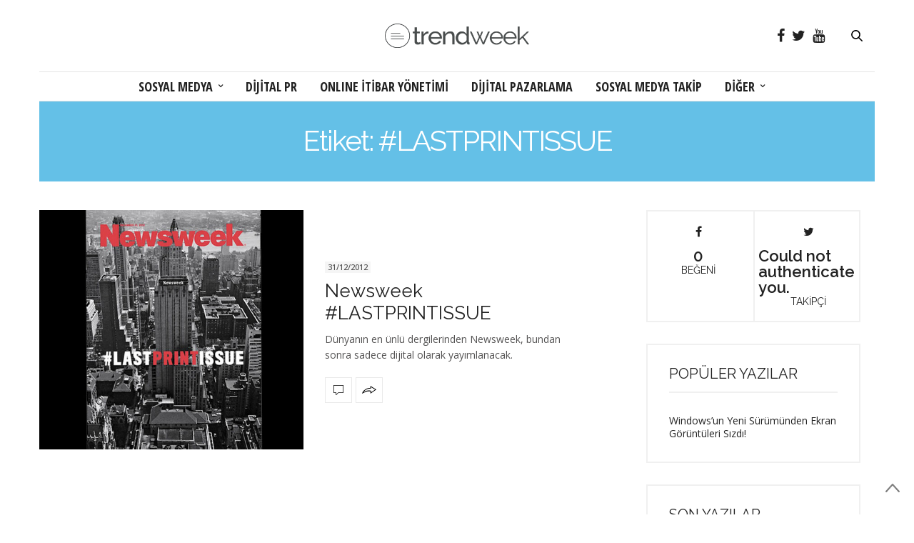

--- FILE ---
content_type: text/html; charset=UTF-8
request_url: https://www.trendweek.com/tag/lastprintissue/
body_size: 28035
content:
<!doctype html>
<html lang="tr-TR">
<head>
	<meta charset="UTF-8">
	<meta name="viewport" content="width=device-width, initial-scale=1, maximum-scale=1, user-scalable=1">
	<link rel="profile" href="http://gmpg.org/xfn/11">
	<link rel="pingback" href="https://www.trendweek.com/xmlrpc.php">
	<link rel="icon" href="https://www.trendweek.com/wp-content/uploads/2017/12/cropped-trendweek-32x32.png" sizes="32x32" />
<link rel="icon" href="https://www.trendweek.com/wp-content/uploads/2017/12/cropped-trendweek-192x192.png" sizes="192x192" />
<link rel="apple-touch-icon-precomposed" href="https://www.trendweek.com/wp-content/uploads/2017/12/cropped-trendweek-180x180.png" />
<meta name="msapplication-TileImage" content="https://www.trendweek.com/wp-content/uploads/2017/12/cropped-trendweek-270x270.png" />
		<meta http-equiv="x-dns-prefetch-control" content="on">
	<link rel="dns-prefetch" href="//fonts.googleapis.com" />
	<link rel="dns-prefetch" href="//fonts.gstatic.com" />
	<link rel="dns-prefetch" href="//0.gravatar.com/" />
	<link rel="dns-prefetch" href="//2.gravatar.com/" />
	<link rel="dns-prefetch" href="//1.gravatar.com/" /><title>#LASTPRINTISSUE | Sosyal Medya | Online itibar yönetimi | Dijital PR | Sosyal Medya Takip</title>

<!-- All in One SEO Pack 2.4.4.1 by Michael Torbert of Semper Fi Web Design[1140,1242] -->
<meta name="keywords"  content="newsweek,son sayı,#lastprintissue" />

<link rel="canonical" href="https://www.trendweek.com/tag/lastprintissue/" />
			<script type="text/javascript" >
				window.ga=window.ga||function(){(ga.q=ga.q||[]).push(arguments)};ga.l=+new Date;
				ga('create', 'UA-12801796-1', 'auto');
				// Plugins
				
				ga('send', 'pageview');
			</script>
			<script async src="https://www.google-analytics.com/analytics.js"></script>
			<!-- /all in one seo pack -->
<link rel='dns-prefetch' href='//s0.wp.com' />
<link rel='dns-prefetch' href='//use.typekit.net' />
<link rel='dns-prefetch' href='//maxcdn.bootstrapcdn.com' />
<link rel='dns-prefetch' href='//fonts.googleapis.com' />
<link rel='dns-prefetch' href='//s.w.org' />
<link rel="alternate" type="application/rss+xml" title="Sosyal Medya | Online itibar yönetimi | Dijital PR | Sosyal Medya Takip &raquo; beslemesi" href="https://www.trendweek.com/feed/" />
<link rel="alternate" type="application/rss+xml" title="Sosyal Medya | Online itibar yönetimi | Dijital PR | Sosyal Medya Takip &raquo; yorum beslemesi" href="https://www.trendweek.com/comments/feed/" />
<link rel="alternate" type="application/rss+xml" title="Sosyal Medya | Online itibar yönetimi | Dijital PR | Sosyal Medya Takip &raquo; #LASTPRINTISSUE etiket beslemesi" href="https://www.trendweek.com/tag/lastprintissue/feed/" />
		<script type="text/javascript">
			window._wpemojiSettings = {"baseUrl":"https:\/\/s.w.org\/images\/core\/emoji\/11\/72x72\/","ext":".png","svgUrl":"https:\/\/s.w.org\/images\/core\/emoji\/11\/svg\/","svgExt":".svg","source":{"concatemoji":"https:\/\/www.trendweek.com\/wp-includes\/js\/wp-emoji-release.min.js?ver=4.9.28"}};
			!function(e,a,t){var n,r,o,i=a.createElement("canvas"),p=i.getContext&&i.getContext("2d");function s(e,t){var a=String.fromCharCode;p.clearRect(0,0,i.width,i.height),p.fillText(a.apply(this,e),0,0);e=i.toDataURL();return p.clearRect(0,0,i.width,i.height),p.fillText(a.apply(this,t),0,0),e===i.toDataURL()}function c(e){var t=a.createElement("script");t.src=e,t.defer=t.type="text/javascript",a.getElementsByTagName("head")[0].appendChild(t)}for(o=Array("flag","emoji"),t.supports={everything:!0,everythingExceptFlag:!0},r=0;r<o.length;r++)t.supports[o[r]]=function(e){if(!p||!p.fillText)return!1;switch(p.textBaseline="top",p.font="600 32px Arial",e){case"flag":return s([55356,56826,55356,56819],[55356,56826,8203,55356,56819])?!1:!s([55356,57332,56128,56423,56128,56418,56128,56421,56128,56430,56128,56423,56128,56447],[55356,57332,8203,56128,56423,8203,56128,56418,8203,56128,56421,8203,56128,56430,8203,56128,56423,8203,56128,56447]);case"emoji":return!s([55358,56760,9792,65039],[55358,56760,8203,9792,65039])}return!1}(o[r]),t.supports.everything=t.supports.everything&&t.supports[o[r]],"flag"!==o[r]&&(t.supports.everythingExceptFlag=t.supports.everythingExceptFlag&&t.supports[o[r]]);t.supports.everythingExceptFlag=t.supports.everythingExceptFlag&&!t.supports.flag,t.DOMReady=!1,t.readyCallback=function(){t.DOMReady=!0},t.supports.everything||(n=function(){t.readyCallback()},a.addEventListener?(a.addEventListener("DOMContentLoaded",n,!1),e.addEventListener("load",n,!1)):(e.attachEvent("onload",n),a.attachEvent("onreadystatechange",function(){"complete"===a.readyState&&t.readyCallback()})),(n=t.source||{}).concatemoji?c(n.concatemoji):n.wpemoji&&n.twemoji&&(c(n.twemoji),c(n.wpemoji)))}(window,document,window._wpemojiSettings);
		</script>
		<style type="text/css">
img.wp-smiley,
img.emoji {
	display: inline !important;
	border: none !important;
	box-shadow: none !important;
	height: 1em !important;
	width: 1em !important;
	margin: 0 .07em !important;
	vertical-align: -0.1em !important;
	background: none !important;
	padding: 0 !important;
}
</style>
<link rel='stylesheet' id='thb-fa-css'  href='https://maxcdn.bootstrapcdn.com/font-awesome/4.6.3/css/font-awesome.min.css?ver=4.3.1' type='text/css' media='all' />
<link rel='stylesheet' id='thb-app-css'  href='https://www.trendweek.com/wp-content/themes/thevoux-wp/assets/css/app.css?ver=4.3.1' type='text/css' media='all' />
<style id='thb-app-inline-css' type='text/css'>
body { color:;font-family:'Open Sans', 'BlinkMacSystemFont', -apple-system, 'Roboto', 'Lucida Sans';}@media only screen and (max-width:40.063em) {.header .logo .logoimg {max-height:30px;}}@media only screen and (min-width:40.063em) {.header .logo .logoimg {max-height:35px;}}.header.fixed .logo .logoimg {max-height:30px;}#mobile-menu .logoimg {max-height:35px;}h1, h2, h3, h4, h5, h6, .mont, .post .post-author:not(.style2) em, .wpcf7-response-output, label, .select-wrapper select, .wp-caption .wp-caption-text, .smalltitle, .toggle .title, q, blockquote p, cite, table tr th, table tr td, #footer.style3 .menu, #footer.style2 .menu, #footer.style4 .menu, .product-title, .social_bar, .widget.widget_socialcounter ul.style2 li, .post.listing.listing-style2 .just-shares span {font-family:'Raleway', 'BlinkMacSystemFont', -apple-system, 'Roboto', 'Lucida Sans';}a, .full-menu-container .full-menu > li.active > a, .full-menu-container .full-menu > li.sfHover > a, .full-menu-container .full-menu > li > a:hover, .full-menu-container .full-menu > li > a:hover, .full-menu-container .full-menu > li.menu-item-has-children.menu-item-mega-parent .thb_mega_menu_holder .thb_mega_menu li.active a, .full-menu-container .full-menu > li.menu-item-has-children.menu-item-mega-parent .thb_mega_menu_holder .thb_mega_menu li.active a .fa, .full-menu-container.light-menu-color .full-menu>li>a:hover, .post .article-tags a, .post .post-title a:hover, #archive-title h1 span, .widget > strong, .widget.widget_recent_entries ul li .url, .widget.widget_recent_comments ul li .url, .widget.widget_sharedimages .post-links.just-shares, .slick.dark-pagination .slick-dots li.slick-active button, .slick-nav:hover, .thb-mobile-menu li a.active, .post .post-content .wpb_accordion .wpb_accordion_section .wpb_accordion_header.ui-accordion-header-active a, .tabs .active a, .tabs .active a:hover, .tabs dd a:hover, .tabs li a:hover, .toggle .title.wpb_toggle_title_active, .toggle .title.wpb_toggle_title_active:hover, q, blockquote p, cite, .notification-box a, .thb-selectionSharer a.email:hover,.cart_totals table tr.order-total td, .payment_methods li .about_paypal, .terms label a, .thb-mobile-menu-secondary li a:hover, .price .amount, .price.single-price ins .amount,.product .product-information .product_meta>span a, .product .product-information .product_meta>span .sku, .woocommerce-tabs .tabs dd.active a, .video_playlist .video_play.vertical.video-active h6, .woocommerce-tabs .tabs dd a:hover {color:#64c0e7;}.slick.dark-pagination .slick-dots li.slick-active button,.custom_check + .custom_label:hover:before,.post .post-content .atvImg:hover .image_link,#footer.dark .slick.dark-pagination .slick-dots li.slick-active button {border-color:#64c0e7;}.post .post-gallery.has-gallery:after {background-color:#64c0e7;}.woocommerce-tabs .tabs dd a:after {border-bottom-color:#64c0e7;}.widget.style5>strong span:after {border-left-color:#64c0e7;}.widget.style5>strong span:before {border-right-color:#5aadd0;}blockquote:before,blockquote:after {background:rgba(100,192,231, 0.2);}@media only screen and (max-width:40.063em) {.post.featured-style4 .featured-title {background:#64c0e7;}}.header.fixed .header_top .progress, .post .post-gallery .gallery-link, .post.featured-style4:hover .featured-title, .slick.dark-pagination .slick-dots li.slick-active button, [class^="tag-link"]:hover, .post-gallery-content .row .columns .arrow:hover,.mobile-toggle span, .btn:not(.transparent-white):not(.transparent-black), .btn:not(.transparent-white):not(.transparent-black):focus, .button:not(.transparent-white):not(.transparent-black), input[type=submit]:not(.transparent-white):not(.transparent-black), .btn.black:hover, .btn:focus.black:hover, .button.black:hover, input[type=submit].black:hover, .post .post-content .vc_toggle.vc_toggle_active .vc_toggle_title .vc_toggle_icon:after, .highlight.accent, .header .social-holder .quick_cart .cart_count, .custom_check + .custom_label:after, #archive-title, .video_playlist .video_play.video-active, .widget .count-image .count, .category_container.style3:before {background:#64c0e7;}.header .social-holder .social_header:hover .social_icon,.post .post-content .atvImg .title svg, .post .post-content .atvImg .arrow svg {fill:#64c0e7;}.mobile-toggle span,.light-title .mobile-toggle span {background:#000000;}.header.fixed .header_top .progress {background:#64c0e7;}.full-menu-container .full-menu > li > a,#footer.style2 .menu, #footer.style3 .menu, #footer.style4 .menu, #footer.style5 .menu {font-family:'Open Sans Condensed', 'BlinkMacSystemFont', -apple-system, 'Roboto', 'Lucida Sans';font-size:18px;}.full-menu-container .full-menu > li .sub-menu a {}.thb-mobile-menu>li>a,.thb-mobile-menu-secondary li a {}.thb-mobile-menu .sub-menu li a {}.post .post-title h1 {}.widget > strong {font-family:'Raleway', 'BlinkMacSystemFont', -apple-system, 'Roboto', 'Lucida Sans';}.post-links,.post-meta,.post-title-bullets li button span {font-size:12px;}.post-meta.style1 a.cat-blog-dunyasi { color:; }.post-meta.style2 a.cat-blog-dunyasi { background-color:; }.post .post-content .category_title.catstyle-style4 h2 a:hover { color:; }.post-meta.style1 a.cat-diger { color:; }.post-meta.style2 a.cat-diger { background-color:; }.post .post-content .category_title.catstyle-style10 h2 a:hover { color:; }.post-meta.style1 a.cat-dijital-pazarlama { color:; }.post-meta.style2 a.cat-dijital-pazarlama { background-color:; }.post .post-content .category_title.catstyle-style1 h2 a:hover { color:; }.post-meta.style1 a.cat-dijital-pr { color:; }.post-meta.style2 a.cat-dijital-pr { background-color:; }.post .post-content .category_title.catstyle-style56 h2 a:hover { color:; }.post-meta.style1 a.cat-facebook { color:; }.post-meta.style2 a.cat-facebook { background-color:; }.post .post-content .category_title.catstyle-style4078 h2 a:hover { color:; }.post-meta.style1 a.cat-genel-en { color:; }.post-meta.style2 a.cat-genel-en { background-color:; }.post .post-content .category_title.catstyle-style4138 h2 a:hover { color:; }.post-meta.style1 a.cat-google { color:; }.post-meta.style2 a.cat-google { background-color:; }.post .post-content .category_title.catstyle-style4081 h2 a:hover { color:; }.post-meta.style1 a.cat-instagram { color:; }.post-meta.style2 a.cat-instagram { background-color:; }.post .post-content .category_title.catstyle-style4080 h2 a:hover { color:; }.post-meta.style1 a.cat-internet { color:; }.post-meta.style2 a.cat-internet { background-color:; }.post .post-content .category_title.catstyle-style9 h2 a:hover { color:; }.post-meta.style1 a.cat-linkedin { color:; }.post-meta.style2 a.cat-linkedin { background-color:; }.post .post-content .category_title.catstyle-style4085 h2 a:hover { color:; }.post-meta.style1 a.cat-messenger { color:; }.post-meta.style2 a.cat-messenger { background-color:; }.post .post-content .category_title.catstyle-style8320 h2 a:hover { color:; }.post-meta.style1 a.cat-mobil { color:; }.post-meta.style2 a.cat-mobil { background-color:; }.post .post-content .category_title.catstyle-style6 h2 a:hover { color:; }.post-meta.style1 a.cat-online-itibar-yonetimi { color:; }.post-meta.style2 a.cat-online-itibar-yonetimi { background-color:; }.post .post-content .category_title.catstyle-style46 h2 a:hover { color:; }.post-meta.style1 a.cat-pinterest { color:; }.post-meta.style2 a.cat-pinterest { background-color:; }.post .post-content .category_title.catstyle-style7438 h2 a:hover { color:; }.post-meta.style1 a.cat-snapchat { color:; }.post-meta.style2 a.cat-snapchat { background-color:; }.post .post-content .category_title.catstyle-style7422 h2 a:hover { color:; }.post-meta.style1 a.cat-sosyal-medya { color:; }.post-meta.style2 a.cat-sosyal-medya { background-color:; }.post .post-content .category_title.catstyle-style3 h2 a:hover { color:; }.post-meta.style1 a.cat-sosyal-medya-takip { color:; }.post-meta.style2 a.cat-sosyal-medya-takip { background-color:; }.post .post-content .category_title.catstyle-style177 h2 a:hover { color:; }.post-meta.style1 a.cat-spotify { color:; }.post-meta.style2 a.cat-spotify { background-color:; }.post .post-content .category_title.catstyle-style7515 h2 a:hover { color:; }.post-meta.style1 a.cat-teknoloji { color:; }.post-meta.style2 a.cat-teknoloji { background-color:; }.post .post-content .category_title.catstyle-style5 h2 a:hover { color:; }.post-meta.style1 a.cat-tiktok { color:; }.post-meta.style2 a.cat-tiktok { background-color:; }.post .post-content .category_title.catstyle-style8517 h2 a:hover { color:; }.post-meta.style1 a.cat-tumblr { color:; }.post-meta.style2 a.cat-tumblr { background-color:; }.post .post-content .category_title.catstyle-style7439 h2 a:hover { color:; }.post-meta.style1 a.cat-twitter { color:; }.post-meta.style2 a.cat-twitter { background-color:; }.post .post-content .category_title.catstyle-style4079 h2 a:hover { color:; }.post-meta.style1 a.cat-whatsapp { color:; }.post-meta.style2 a.cat-whatsapp { background-color:; }.post .post-content .category_title.catstyle-style4084 h2 a:hover { color:; }.post-meta.style1 a.cat-youtube { color:; }.post-meta.style2 a.cat-youtube { background-color:; }.post .post-content .category_title.catstyle-style7421 h2 a:hover { color:; }#footer.style1,#footer.style2,#footer.style3,#footer.style4 {padding-top:60px;padding-bottom:60px;;}#footer .widget {padding-top:0px;padding-right:20px;padding-bottom:0px;padding-left:20px;;}
</style>
<link rel='stylesheet' id='thb-style-css'  href='https://www.trendweek.com/wp-content/themes/thevoux-wp-child/style.css' type='text/css' media='all' />
<link rel='stylesheet' id='thb-google-fonts-css'  href='https://fonts.googleapis.com/css?family=Open+Sans%3A300%2C400%2C500%2C600%2C700%2C900%7CRaleway%3A300%2C400%2C500%2C600%2C700%2C900%7COpen+Sans+Condensed%3A300%2C400%2C500%2C600%2C700%2C900%7CLora%3A300%2C400%2C500%2C600%2C700%2C900&#038;subset=latin%2Clatin-ext&#038;ver=4.9.28' type='text/css' media='all' />
<!-- Inline jetpack_facebook_likebox -->
<style id='jetpack_facebook_likebox-inline-css' type='text/css'>
.widget_facebook_likebox {
	overflow: hidden;
}

</style>
<link rel='stylesheet' id='jetpack_css-css'  href='https://www.trendweek.com/wp-content/plugins/jetpack/css/jetpack.css?ver=5.8.4' type='text/css' media='all' />
<script type='text/javascript' src='https://use.typekit.net/yqg0koz.js'></script>
<script type='text/javascript'>
try{Typekit.load({ async: true });}catch(e){}
</script>
<script type='text/javascript' src='https://www.trendweek.com/wp-includes/js/jquery/jquery.js?ver=1.12.4'></script>
<script type='text/javascript' src='https://www.trendweek.com/wp-includes/js/jquery/jquery-migrate.min.js?ver=1.4.1'></script>
<link rel='https://api.w.org/' href='https://www.trendweek.com/wp-json/' />
<link rel="EditURI" type="application/rsd+xml" title="RSD" href="https://www.trendweek.com/xmlrpc.php?rsd" />
<link rel="wlwmanifest" type="application/wlwmanifest+xml" href="https://www.trendweek.com/wp-includes/wlwmanifest.xml" /> 
<meta name="generator" content="WordPress 4.9.28" />

<link rel='dns-prefetch' href='//v0.wordpress.com'/>
<link rel='dns-prefetch' href='//jetpack.wordpress.com'/>
<link rel='dns-prefetch' href='//s0.wp.com'/>
<link rel='dns-prefetch' href='//s1.wp.com'/>
<link rel='dns-prefetch' href='//s2.wp.com'/>
<link rel='dns-prefetch' href='//public-api.wordpress.com'/>
<link rel='dns-prefetch' href='//0.gravatar.com'/>
<link rel='dns-prefetch' href='//1.gravatar.com'/>
<link rel='dns-prefetch' href='//2.gravatar.com'/>
<style type='text/css'>img#wpstats{display:none}</style><link rel="icon" href="https://www.trendweek.com/wp-content/uploads/2017/12/cropped-trendweek-32x32.png" sizes="32x32" />
<link rel="icon" href="https://www.trendweek.com/wp-content/uploads/2017/12/cropped-trendweek-192x192.png" sizes="192x192" />
<link rel="apple-touch-icon-precomposed" href="https://www.trendweek.com/wp-content/uploads/2017/12/cropped-trendweek-180x180.png" />
<meta name="msapplication-TileImage" content="https://www.trendweek.com/wp-content/uploads/2017/12/cropped-trendweek-270x270.png" />
<noscript><style type="text/css"> .wpb_animate_when_almost_visible { opacity: 1; }</style></noscript><!-- Google tag (gtag.js) -->
<script async src="https://www.googletagmanager.com/gtag/js?id=G-C8VMY4SCGY"></script>
<script>
  window.dataLayer = window.dataLayer || [];
  function gtag(){dataLayer.push(arguments);}
  gtag('js', new Date());

  gtag('config', 'G-C8VMY4SCGY');
</script>
</head>
<body class="archive tag tag-lastprintissue tag-396 social_black-on wpb-js-composer js-comp-ver-5.4.5 vc_responsive">

<div id="wrapper" class="thb-page-transition-off">
	<!-- Start Mobile Menu -->
<nav id="mobile-menu">
	<div class="custom_scroll" id="menu-scroll">
		<a href="#" class="close">×</a>
		<a href="https://www.trendweek.com" class="logolink" title="Sosyal Medya | Online itibar yönetimi | Dijital PR | Sosyal Medya Takip">
			<img src="https://www.trendweek.com/wp-content/uploads/2017/12/trendweek-logo.png" class="logoimg" alt="Sosyal Medya | Online itibar yönetimi | Dijital PR | Sosyal Medya Takip"/>
		</a>
				  <ul id="menu-mobile-menu" class="thb-mobile-menu"><li id="menu-item-14391" class=" menu-item menu-item-type-taxonomy menu-item-object-category menu-item-14391"><a href="https://www.trendweek.com/category/sosyal-medya/">SOSYAL MEDYA</a></li>
<li id="menu-item-14392" class=" menu-item menu-item-type-taxonomy menu-item-object-category menu-item-14392"><a href="https://www.trendweek.com/category/dijital-pr/">DİJİTAL PR</a></li>
<li id="menu-item-14393" class=" menu-item menu-item-type-taxonomy menu-item-object-category menu-item-14393"><a href="https://www.trendweek.com/category/online-itibar-yonetimi/">ONLINE İTİBAR YÖNETİMİ</a></li>
<li id="menu-item-14394" class=" menu-item menu-item-type-taxonomy menu-item-object-category menu-item-14394"><a href="https://www.trendweek.com/category/dijital-pazarlama/">DİJİTAL PAZARLAMA</a></li>
<li id="menu-item-14395" class=" menu-item menu-item-type-taxonomy menu-item-object-category menu-item-14395"><a href="https://www.trendweek.com/category/sosyal-medya-takip/">SOSYAL MEDYA TAKİP</a></li>
<li id="menu-item-14396" class=" menu-item menu-item-type-taxonomy menu-item-object-category menu-item-14396"><a href="https://www.trendweek.com/category/diger/">DİĞER</a></li>
</ul>							<ul id="menu-secondary" class="thb-mobile-menu-secondary"><li id="menu-item-14331" class="menu-item menu-item-type-post_type menu-item-object-page menu-item-14331"><a href="https://www.trendweek.com/hakkimizda/">Hakkımızda</a></li>
<li id="menu-item-14332" class="menu-item menu-item-type-custom menu-item-object-custom menu-item-14332"><a href="http://www.ttboom.com">Tick Tock Boom</a></li>
<li id="menu-item-14333" class="menu-item menu-item-type-custom menu-item-object-custom menu-item-14333"><a href="https://www.boomsonar.com/tr/">BoomSonar</a></li>
<li id="menu-item-14334" class="menu-item menu-item-type-custom menu-item-object-custom menu-item-14334"><a href="http://www.boomsocial.com">BoomSocial</a></li>
</ul>				<div class="menu-footer">
					</div>
	</div>
</nav>
<!-- End Mobile Menu -->	
	<!-- Start Content Container -->
	<div id="content-container">
		<!-- Start Content Click Capture -->
		<div class="click-capture"></div>
		<!-- End Content Click Capture -->
		
<!-- Start Header -->
<header class="header fixed">
	<div class="header_top cf">
		<div class="row full-width-row">
			<div class="small-3 medium-2 columns toggle-holder">
					<a href="#" class="mobile-toggle hide-for-large-up">
						<div>
							<span></span><span></span><span></span>
						</div>
					</a>
			</div>
			<div class="small-6 medium-8 columns logo text-center active">
								<a href="https://www.trendweek.com" class="logolink" title="Sosyal Medya | Online itibar yönetimi | Dijital PR | Sosyal Medya Takip">
					<img src="https://www.trendweek.com/wp-content/uploads/2017/12/trendweek-logo.png" class="logoimg" alt="Sosyal Medya | Online itibar yönetimi | Dijital PR | Sosyal Medya Takip"/>
				</a>
							</div>
			<div class="small-3 medium-2 columns text-right">
				<div class="social-holder">
							<a href="https://www.facebook.com/Trendweek/" class="facebook icon-1x" target="_blank"><i class="fa fa-facebook"></i></a>
				<a href="https://www.twitter.com/trendweek/" class="twitter icon-1x" target="_blank"><i class="fa fa-twitter"></i></a>
											<a href="https://www.youtube.com/ticktockboom/" class="youtube icon-1x" target="_blank"><i class="fa fa-youtube"></i></a>
							 	<aside class="quick_search">
		<svg xmlns="http://www.w3.org/2000/svg" version="1.1" class="search_icon" x="0" y="0" width="16.2" height="16.2" viewBox="0 0 16.2 16.2" enable-background="new 0 0 16.209 16.204" xml:space="preserve"><path d="M15.9 14.7l-4.3-4.3c0.9-1.1 1.4-2.5 1.4-4 0-3.5-2.9-6.4-6.4-6.4S0.1 3 0.1 6.5c0 3.5 2.9 6.4 6.4 6.4 1.4 0 2.8-0.5 3.9-1.3l4.4 4.3c0.2 0.2 0.4 0.2 0.6 0.2 0.2 0 0.4-0.1 0.6-0.2C16.2 15.6 16.2 15.1 15.9 14.7zM1.7 6.5c0-2.6 2.2-4.8 4.8-4.8s4.8 2.1 4.8 4.8c0 2.6-2.2 4.8-4.8 4.8S1.7 9.1 1.7 6.5z"/></svg>		<!-- Start SearchForm -->
<form method="get" class="searchform" role="search" action="https://www.trendweek.com/">
    <fieldset>
    	<input name="s" type="text" placeholder="Ara" class="small-12">
    </fieldset>
</form>
<!-- End SearchForm -->	</aside>
									</div>
			</div>
		</div>
				<span class="progress"></span>
			</div>
	<div class="nav_holder show-for-large ">
		<div class="row full-width-row no-padding">
			<div class="small-12 columns">
				<nav class="full-menu-container text-center ">
										  <ul id="menu-trendweek" class="full-menu nav"><li id="menu-item-14314" class="menu-item menu-item-type-taxonomy menu-item-object-category menu-item-has-children menu-item-14314 menu-item-mega-parent"><a href="https://www.trendweek.com/category/sosyal-medya/">SOSYAL MEDYA</a>
<div class="thb_mega_menu_holder"><div class="row"><div class="small-12 columns">

<ul class="sub-menu thb_mega_menu">
	<li id="menu-item-14324" class="menu-item menu-item-type-taxonomy menu-item-object-category menu-item-14324"><a href="https://www.trendweek.com/category/sosyal-medya/facebook/"><i class="fa fa-arrow-circle-o-right"></i> FACEBOOK</a></li>
	<li id="menu-item-14326" class="menu-item menu-item-type-taxonomy menu-item-object-category menu-item-14326"><a href="https://www.trendweek.com/category/sosyal-medya/instagram/"><i class="fa fa-arrow-circle-o-right"></i> INSTAGRAM</a></li>
	<li id="menu-item-14328" class="menu-item menu-item-type-taxonomy menu-item-object-category menu-item-14328"><a href="https://www.trendweek.com/category/sosyal-medya/twitter/"><i class="fa fa-arrow-circle-o-right"></i> TWITTER</a></li>
	<li id="menu-item-14327" class="menu-item menu-item-type-taxonomy menu-item-object-category menu-item-14327"><a href="https://www.trendweek.com/category/sosyal-medya/linkedin/"><i class="fa fa-arrow-circle-o-right"></i> LINKEDIN</a></li>
	<li id="menu-item-14330" class="menu-item menu-item-type-taxonomy menu-item-object-category menu-item-14330"><a href="https://www.trendweek.com/category/sosyal-medya/"><i class="fa fa-arrow-circle-o-right"></i> TÜMÜ</a></li>
</ul>
<div class="category-children cf"><div class="row "><div class="small-12 medium-6 large-3 columns"><article class="post mega-menu-post post-17910 type-post status-publish format-standard has-post-thumbnail hentry category-facebook tag-anlik-mesajlasma tag-birebir-mesajlasma tag-code tag-dogrudan-mesajlasma tag-facebook tag-facebook-messenger tag-facebook-messenger-lite tag-geistirici tag-ios tag-mesajlasma tag-messenger tag-yazilim" itemscope itemtype="http://schema.org/Article">
	<figure class="post-gallery">
		<a href="https://www.trendweek.com/messengerin-ios-kodlari-yenilendi/" title="Messenger&#8217;ın Kodları Yenilendi!">
			<img width="480" height="300" src="https://www.trendweek.com/wp-content/uploads/2020/04/Yeni-Facebook-Messenger-480x300.png" class="attachment-thevoux-megamenu size-thevoux-megamenu wp-post-image" alt="" />		</a>
	</figure>
	<div class="post-title entry-header">
		<h6 itemprop="headline"><a href="https://www.trendweek.com/messengerin-ios-kodlari-yenilendi/" title="Messenger&#8217;ın Kodları Yenilendi!">Messenger&#8217;ın Kodları Yenilendi!</a></h6>
	</div>
		<aside class="post-bottom-meta hide">
		<meta itemprop="mainEntityOfPage" content="https://www.trendweek.com/messengerin-ios-kodlari-yenilendi/">
		<meta itemprop="author" content="Jülide Türkay">
		<time class="time" datetime="2020-03-04T14:15:40+00:00" itemprop="datePublished" content="2020-03-04T14:15:40+00:00">04/03/2020</time>
		<meta itemprop="dateModified" content="2020-04-04T14:34:30+00:00">
		<span itemprop="publisher" itemscope itemtype="https://schema.org/Organization">
			<meta itemprop="name" content="Sosyal Medya | Online itibar yönetimi | Dijital PR | Sosyal Medya Takip">
			<span itemprop="logo" itemscope itemtype="https://schema.org/ImageObject">
				<meta itemprop="url" content="http://www.trendweek.com/wp-content/themes/thevoux-wp/assets/img/logo.png">
			</span>
		</span>
		<span itemprop="image" itemscope itemtype="http://schema.org/ImageObject">
			<meta itemprop="url" content="https://www.trendweek.com/wp-content/uploads/2020/04/Yeni-Facebook-Messenger.png">
			<meta itemprop="width" content="900" />
			<meta itemprop="height" content="600" />
		</span>
	</aside>
	</article></div><div class="small-12 medium-6 large-3 columns"><article class="post mega-menu-post post-17726 type-post status-publish format-standard has-post-thumbnail hentry category-facebook tag-arayuz tag-desktop tag-facebook tag-facebook-tasarim tag-masaustu tag-tasarim tag-ui tag-user-interface tag-web-arayuz tag-web-tasarim" itemscope itemtype="http://schema.org/Article">
	<figure class="post-gallery">
		<a href="https://www.trendweek.com/facebook-masaustu-tasarimini-yeniledi/" title="Facebook Masaüstü Tasarımını Yeniledi">
			<img width="480" height="300" src="https://www.trendweek.com/wp-content/uploads/2020/02/facebook-yeni-masaustu-tasarim-480x300.jpg" class="attachment-thevoux-megamenu size-thevoux-megamenu wp-post-image" alt="" />		</a>
	</figure>
	<div class="post-title entry-header">
		<h6 itemprop="headline"><a href="https://www.trendweek.com/facebook-masaustu-tasarimini-yeniledi/" title="Facebook Masaüstü Tasarımını Yeniledi">Facebook Masaüstü Tasarımını Yeniledi</a></h6>
	</div>
		<aside class="post-bottom-meta hide">
		<meta itemprop="mainEntityOfPage" content="https://www.trendweek.com/facebook-masaustu-tasarimini-yeniledi/">
		<meta itemprop="author" content="Jülide Türkay">
		<time class="time" datetime="2020-01-20T13:56:13+00:00" itemprop="datePublished" content="2020-01-20T13:56:13+00:00">20/01/2020</time>
		<meta itemprop="dateModified" content="2020-02-17T10:45:34+00:00">
		<span itemprop="publisher" itemscope itemtype="https://schema.org/Organization">
			<meta itemprop="name" content="Sosyal Medya | Online itibar yönetimi | Dijital PR | Sosyal Medya Takip">
			<span itemprop="logo" itemscope itemtype="https://schema.org/ImageObject">
				<meta itemprop="url" content="http://www.trendweek.com/wp-content/themes/thevoux-wp/assets/img/logo.png">
			</span>
		</span>
		<span itemprop="image" itemscope itemtype="http://schema.org/ImageObject">
			<meta itemprop="url" content="https://www.trendweek.com/wp-content/uploads/2020/02/facebook-yeni-masaustu-tasarim.jpg">
			<meta itemprop="width" content="900" />
			<meta itemprop="height" content="600" />
		</span>
	</aside>
	</article></div><div class="small-12 medium-6 large-3 columns"><article class="post mega-menu-post post-17667 type-post status-publish format-standard has-post-thumbnail hentry category-facebook category-snapchat category-teknoloji category-tiktok tag-deepfake tag-facebook tag-fake-news tag-guvenilir-bilgi tag-online-itibar tag-sahte-icerik tag-snapchat tag-teknoloji tag-tiktok tag-video tag-yalan-haber tag-yapay-zeka" itemscope itemtype="http://schema.org/Article">
	<figure class="post-gallery">
		<a href="https://www.trendweek.com/facebook-deepfake-karsiti-onlem-alirken-tiktok-ve-snapchat-platformlarina-ekliyor/" title="Deepfake Videolara Karşı Facebook Önlem Alıyor">
			<img width="480" height="300" src="https://www.trendweek.com/wp-content/uploads/2020/01/ses-duzenleme-480x300.jpg" class="attachment-thevoux-megamenu size-thevoux-megamenu wp-post-image" alt="" />		</a>
	</figure>
	<div class="post-title entry-header">
		<h6 itemprop="headline"><a href="https://www.trendweek.com/facebook-deepfake-karsiti-onlem-alirken-tiktok-ve-snapchat-platformlarina-ekliyor/" title="Deepfake Videolara Karşı Facebook Önlem Alıyor">Deepfake Videolara Karşı Facebook Önlem Alıyor</a></h6>
	</div>
		<aside class="post-bottom-meta hide">
		<meta itemprop="mainEntityOfPage" content="https://www.trendweek.com/facebook-deepfake-karsiti-onlem-alirken-tiktok-ve-snapchat-platformlarina-ekliyor/">
		<meta itemprop="author" content="Jülide Türkay">
		<time class="time" datetime="2020-01-18T19:44:25+00:00" itemprop="datePublished" content="2020-01-18T19:44:25+00:00">18/01/2020</time>
		<meta itemprop="dateModified" content="2020-04-01T18:14:34+00:00">
		<span itemprop="publisher" itemscope itemtype="https://schema.org/Organization">
			<meta itemprop="name" content="Sosyal Medya | Online itibar yönetimi | Dijital PR | Sosyal Medya Takip">
			<span itemprop="logo" itemscope itemtype="https://schema.org/ImageObject">
				<meta itemprop="url" content="http://www.trendweek.com/wp-content/themes/thevoux-wp/assets/img/logo.png">
			</span>
		</span>
		<span itemprop="image" itemscope itemtype="http://schema.org/ImageObject">
			<meta itemprop="url" content="https://www.trendweek.com/wp-content/uploads/2020/01/ses-duzenleme.jpg">
			<meta itemprop="width" content="900" />
			<meta itemprop="height" content="600" />
		</span>
	</aside>
	</article></div><div class="small-12 medium-6 large-3 columns"><article class="post mega-menu-post post-17749 type-post status-publish format-standard has-post-thumbnail hentry category-facebook tag-ai tag-artificial-intelligence tag-facebook tag-facebook-ai tag-facebook-ai-lab tag-facebook-yapay-zeka-laboratuvari tag-food tag-fotograf tag-fotograf-tanima tag-fotograf-tanima-teknolojisi tag-machine-learning tag-makine-ogrenimi tag-malzeme tag-yapay-zeka tag-yemek tag-yemek-tarifi" itemscope itemtype="http://schema.org/Article">
	<figure class="post-gallery">
		<a href="https://www.trendweek.com/facebook-yapay-zekasi-fotograftan-yemek-tarifi-cikariyor/" title="Facebook Yapay Zekası, Fotoğraftan Yemek Tarifi Çıkarıyor">
			<img width="480" height="300" src="https://www.trendweek.com/wp-content/uploads/2020/02/fb-yemek-480x300.jpeg" class="attachment-thevoux-megamenu size-thevoux-megamenu wp-post-image" alt="" />		</a>
	</figure>
	<div class="post-title entry-header">
		<h6 itemprop="headline"><a href="https://www.trendweek.com/facebook-yapay-zekasi-fotograftan-yemek-tarifi-cikariyor/" title="Facebook Yapay Zekası, Fotoğraftan Yemek Tarifi Çıkarıyor">Facebook Yapay Zekası, Fotoğraftan Yemek Tarifi Çıkarıyor</a></h6>
	</div>
		<aside class="post-bottom-meta hide">
		<meta itemprop="mainEntityOfPage" content="https://www.trendweek.com/facebook-yapay-zekasi-fotograftan-yemek-tarifi-cikariyor/">
		<meta itemprop="author" content="Jülide Türkay">
		<time class="time" datetime="2020-01-02T09:55:46+00:00" itemprop="datePublished" content="2020-01-02T09:55:46+00:00">02/01/2020</time>
		<meta itemprop="dateModified" content="2020-02-12T15:19:08+00:00">
		<span itemprop="publisher" itemscope itemtype="https://schema.org/Organization">
			<meta itemprop="name" content="Sosyal Medya | Online itibar yönetimi | Dijital PR | Sosyal Medya Takip">
			<span itemprop="logo" itemscope itemtype="https://schema.org/ImageObject">
				<meta itemprop="url" content="http://www.trendweek.com/wp-content/themes/thevoux-wp/assets/img/logo.png">
			</span>
		</span>
		<span itemprop="image" itemscope itemtype="http://schema.org/ImageObject">
			<meta itemprop="url" content="https://www.trendweek.com/wp-content/uploads/2020/02/fb-yemek.jpeg">
			<meta itemprop="width" content="900" />
			<meta itemprop="height" content="600" />
		</span>
	</aside>
	</article></div></div><div class="row "><div class="small-12 medium-6 large-3 columns"><article class="post mega-menu-post post-18112 type-post status-publish format-standard has-post-thumbnail hentry category-instagram category-internet category-teknoloji tag-baslangic-menusu tag-canli-kutucuklar tag-dark-mode tag-isletim-sistemi tag-karanlik-mod tag-kullanici-arayuzu tag-microsoft tag-os tag-ui tag-windows tag-windows-10 tag-windows-11" itemscope itemtype="http://schema.org/Article">
	<figure class="post-gallery">
		<a href="https://www.trendweek.com/windowsun-yeni-surumunden-ekran-goruntuleri-sizdi/" title="Windows’un Yeni Sürümünden Ekran Görüntüleri Sızdı!">
			<img width="480" height="300" src="https://www.trendweek.com/wp-content/uploads/2021/06/windows-11-480x300.jpg" class="attachment-thevoux-megamenu size-thevoux-megamenu wp-post-image" alt="" />		</a>
	</figure>
	<div class="post-title entry-header">
		<h6 itemprop="headline"><a href="https://www.trendweek.com/windowsun-yeni-surumunden-ekran-goruntuleri-sizdi/" title="Windows’un Yeni Sürümünden Ekran Görüntüleri Sızdı!">Windows’un Yeni Sürümünden Ekran Görüntüleri Sızdı!</a></h6>
	</div>
		<aside class="post-bottom-meta hide">
		<meta itemprop="mainEntityOfPage" content="https://www.trendweek.com/windowsun-yeni-surumunden-ekran-goruntuleri-sizdi/">
		<meta itemprop="author" content="Silya Zengilli">
		<time class="time" datetime="2021-06-17T16:33:21+00:00" itemprop="datePublished" content="2021-06-17T16:33:21+00:00">17/06/2021</time>
		<meta itemprop="dateModified" content="2021-06-17T18:43:48+00:00">
		<span itemprop="publisher" itemscope itemtype="https://schema.org/Organization">
			<meta itemprop="name" content="Sosyal Medya | Online itibar yönetimi | Dijital PR | Sosyal Medya Takip">
			<span itemprop="logo" itemscope itemtype="https://schema.org/ImageObject">
				<meta itemprop="url" content="http://www.trendweek.com/wp-content/themes/thevoux-wp/assets/img/logo.png">
			</span>
		</span>
		<span itemprop="image" itemscope itemtype="http://schema.org/ImageObject">
			<meta itemprop="url" content="https://www.trendweek.com/wp-content/uploads/2021/06/windows-11.jpg">
			<meta itemprop="width" content="4032" />
			<meta itemprop="height" content="3024" />
		</span>
	</aside>
	</article></div><div class="small-12 medium-6 large-3 columns"><article class="post mega-menu-post post-18063 type-post status-publish format-standard has-post-thumbnail hentry category-instagram tag-2g tag-3g tag-dusuk-veri tag-instagram tag-instagram-lite tag-internet tag-lite tag-mobil-internet tag-mobil-uygulama" itemscope itemtype="http://schema.org/Article">
	<figure class="post-gallery">
		<a href="https://www.trendweek.com/daha-hafif-daha-kucuk-instagram-lite-ile-tanisin/" title="Daha Hafif, Daha Küçük Instagram Lite ile Tanışın!">
			<img width="480" height="300" src="https://www.trendweek.com/wp-content/uploads/2018/11/instagram-kapak-480x300.jpg" class="attachment-thevoux-megamenu size-thevoux-megamenu wp-post-image" alt="" />		</a>
	</figure>
	<div class="post-title entry-header">
		<h6 itemprop="headline"><a href="https://www.trendweek.com/daha-hafif-daha-kucuk-instagram-lite-ile-tanisin/" title="Daha Hafif, Daha Küçük Instagram Lite ile Tanışın!">Daha Hafif, Daha Küçük Instagram Lite ile Tanışın!</a></h6>
	</div>
		<aside class="post-bottom-meta hide">
		<meta itemprop="mainEntityOfPage" content="https://www.trendweek.com/daha-hafif-daha-kucuk-instagram-lite-ile-tanisin/">
		<meta itemprop="author" content="Jülide Türkay">
		<time class="time" datetime="2020-12-31T16:57:32+00:00" itemprop="datePublished" content="2020-12-31T16:57:32+00:00">31/12/2020</time>
		<meta itemprop="dateModified" content="2020-12-31T17:00:15+00:00">
		<span itemprop="publisher" itemscope itemtype="https://schema.org/Organization">
			<meta itemprop="name" content="Sosyal Medya | Online itibar yönetimi | Dijital PR | Sosyal Medya Takip">
			<span itemprop="logo" itemscope itemtype="https://schema.org/ImageObject">
				<meta itemprop="url" content="http://www.trendweek.com/wp-content/themes/thevoux-wp/assets/img/logo.png">
			</span>
		</span>
		<span itemprop="image" itemscope itemtype="http://schema.org/ImageObject">
			<meta itemprop="url" content="https://www.trendweek.com/wp-content/uploads/2018/11/instagram-kapak.jpg">
			<meta itemprop="width" content="900" />
			<meta itemprop="height" content="600" />
		</span>
	</aside>
	</article></div><div class="small-12 medium-6 large-3 columns"><article class="post mega-menu-post post-18023 type-post status-publish format-standard has-post-thumbnail hentry category-instagram tag-alisveris tag-instagram tag-instagram-reels tag-instagram-shopping tag-instagramda-alisveris tag-reels tag-shop tag-sosyal-alisveris tag-sosyal-medya-alisveris" itemscope itemtype="http://schema.org/Article">
	<figure class="post-gallery">
		<a href="https://www.trendweek.com/instagram-reels-ile-yeni-bir-alisveris-deneyimi/" title="Instagram Reels ile Yeni Bir Alışveriş Deneyimi!">
			<img width="1" height="1" src="https://www.trendweek.com/wp-content/uploads/2020/12/instagram-reels-alisveris.png" class="attachment-thevoux-megamenu size-thevoux-megamenu wp-post-image" alt="" />		</a>
	</figure>
	<div class="post-title entry-header">
		<h6 itemprop="headline"><a href="https://www.trendweek.com/instagram-reels-ile-yeni-bir-alisveris-deneyimi/" title="Instagram Reels ile Yeni Bir Alışveriş Deneyimi!">Instagram Reels ile Yeni Bir Alışveriş Deneyimi!</a></h6>
	</div>
		<aside class="post-bottom-meta hide">
		<meta itemprop="mainEntityOfPage" content="https://www.trendweek.com/instagram-reels-ile-yeni-bir-alisveris-deneyimi/">
		<meta itemprop="author" content="Jülide Türkay">
		<time class="time" datetime="2020-12-12T16:00:01+00:00" itemprop="datePublished" content="2020-12-12T16:00:01+00:00">12/12/2020</time>
		<meta itemprop="dateModified" content="2020-12-12T16:00:01+00:00">
		<span itemprop="publisher" itemscope itemtype="https://schema.org/Organization">
			<meta itemprop="name" content="Sosyal Medya | Online itibar yönetimi | Dijital PR | Sosyal Medya Takip">
			<span itemprop="logo" itemscope itemtype="https://schema.org/ImageObject">
				<meta itemprop="url" content="http://www.trendweek.com/wp-content/themes/thevoux-wp/assets/img/logo.png">
			</span>
		</span>
		<span itemprop="image" itemscope itemtype="http://schema.org/ImageObject">
			<meta itemprop="url" content="https://www.trendweek.com/wp-content/uploads/2020/12/instagram-reels-alisveris.png">
			<meta itemprop="width" content="0" />
			<meta itemprop="height" content="0" />
		</span>
	</aside>
	</article></div><div class="small-12 medium-6 large-3 columns"><article class="post mega-menu-post post-17983 type-post status-publish format-standard has-post-thumbnail hentry category-instagram tag-faq tag-frequently-asked-questions tag-instagram tag-instagram-sikca-sorulan-sorular-ozelligi tag-sirketlere-soru-sormak tag-sik-sorulan-sorular tag-sikca-sorulan-sorular tag-soru-cevap tag-sss" itemscope itemtype="http://schema.org/Article">
	<figure class="post-gallery">
		<a href="https://www.trendweek.com/instagramda-sikca-sorulan-sorular-ozelligi/" title="Instagram&#8217;da Sıkça Sorulan Sorular Özelliği">
			<img width="480" height="300" src="https://www.trendweek.com/wp-content/uploads/2020/11/Instagram-SSS-480x300.jpg" class="attachment-thevoux-megamenu size-thevoux-megamenu wp-post-image" alt="" />		</a>
	</figure>
	<div class="post-title entry-header">
		<h6 itemprop="headline"><a href="https://www.trendweek.com/instagramda-sikca-sorulan-sorular-ozelligi/" title="Instagram&#8217;da Sıkça Sorulan Sorular Özelliği">Instagram&#8217;da Sıkça Sorulan Sorular Özelliği</a></h6>
	</div>
		<aside class="post-bottom-meta hide">
		<meta itemprop="mainEntityOfPage" content="https://www.trendweek.com/instagramda-sikca-sorulan-sorular-ozelligi/">
		<meta itemprop="author" content="Jülide Türkay">
		<time class="time" datetime="2020-11-26T23:23:40+00:00" itemprop="datePublished" content="2020-11-26T23:23:40+00:00">26/11/2020</time>
		<meta itemprop="dateModified" content="2020-11-26T23:30:55+00:00">
		<span itemprop="publisher" itemscope itemtype="https://schema.org/Organization">
			<meta itemprop="name" content="Sosyal Medya | Online itibar yönetimi | Dijital PR | Sosyal Medya Takip">
			<span itemprop="logo" itemscope itemtype="https://schema.org/ImageObject">
				<meta itemprop="url" content="http://www.trendweek.com/wp-content/themes/thevoux-wp/assets/img/logo.png">
			</span>
		</span>
		<span itemprop="image" itemscope itemtype="http://schema.org/ImageObject">
			<meta itemprop="url" content="https://www.trendweek.com/wp-content/uploads/2020/11/Instagram-SSS.jpg">
			<meta itemprop="width" content="808" />
			<meta itemprop="height" content="680" />
		</span>
	</aside>
	</article></div></div><div class="row "><div class="small-12 medium-6 large-3 columns"><article class="post mega-menu-post post-17963 type-post status-publish format-standard has-post-thumbnail hentry category-twitter tag-fleets tag-hikaye tag-story tag-twitter tag-twitter-fleets" itemscope itemtype="http://schema.org/Article">
	<figure class="post-gallery">
		<a href="https://www.trendweek.com/twitter-fleets/" title="Twitter Fleets">
			<img width="480" height="300" src="https://www.trendweek.com/wp-content/uploads/2020/11/Twitter-Fleets-480x300.png" class="attachment-thevoux-megamenu size-thevoux-megamenu wp-post-image" alt="" />		</a>
	</figure>
	<div class="post-title entry-header">
		<h6 itemprop="headline"><a href="https://www.trendweek.com/twitter-fleets/" title="Twitter Fleets">Twitter Fleets</a></h6>
	</div>
		<aside class="post-bottom-meta hide">
		<meta itemprop="mainEntityOfPage" content="https://www.trendweek.com/twitter-fleets/">
		<meta itemprop="author" content="Jülide Türkay">
		<time class="time" datetime="2020-11-18T11:45:56+00:00" itemprop="datePublished" content="2020-11-18T11:45:56+00:00">18/11/2020</time>
		<meta itemprop="dateModified" content="2020-11-18T12:37:45+00:00">
		<span itemprop="publisher" itemscope itemtype="https://schema.org/Organization">
			<meta itemprop="name" content="Sosyal Medya | Online itibar yönetimi | Dijital PR | Sosyal Medya Takip">
			<span itemprop="logo" itemscope itemtype="https://schema.org/ImageObject">
				<meta itemprop="url" content="https://www.trendweek.com/wp-content/themes/thevoux-wp/assets/img/logo.png">
			</span>
		</span>
		<span itemprop="image" itemscope itemtype="http://schema.org/ImageObject">
			<meta itemprop="url" content="https://www.trendweek.com/wp-content/uploads/2020/11/Twitter-Fleets.png">
			<meta itemprop="width" content="1018" />
			<meta itemprop="height" content="716" />
		</span>
	</aside>
	</article></div><div class="small-12 medium-6 large-3 columns"><article class="post mega-menu-post post-17885 type-post status-publish format-standard has-post-thumbnail hentry category-twitter tag-emoji-reaksiyonu tag-fleet tag-fleets tag-hikaye tag-tweet tag-twitter tag-twitter-emoji-reaksiyonu tag-twitter-fleets tag-twitter-hikayeleri" itemscope itemtype="http://schema.org/Article">
	<figure class="post-gallery">
		<a href="https://www.trendweek.com/hikayeler-twittera-da-geliyor/" title="Beklenen Oluyor! Artık Hikayeler Twitter’a da Geliyor!">
			<img width="480" height="300" src="https://www.trendweek.com/wp-content/uploads/2020/04/twitter-fleets-1-480x300.jpg" class="attachment-thevoux-megamenu size-thevoux-megamenu wp-post-image" alt="" />		</a>
	</figure>
	<div class="post-title entry-header">
		<h6 itemprop="headline"><a href="https://www.trendweek.com/hikayeler-twittera-da-geliyor/" title="Beklenen Oluyor! Artık Hikayeler Twitter’a da Geliyor!">Beklenen Oluyor! Artık Hikayeler Twitter’a da Geliyor!</a></h6>
	</div>
		<aside class="post-bottom-meta hide">
		<meta itemprop="mainEntityOfPage" content="https://www.trendweek.com/hikayeler-twittera-da-geliyor/">
		<meta itemprop="author" content="Jülide Türkay">
		<time class="time" datetime="2020-03-05T18:07:37+00:00" itemprop="datePublished" content="2020-03-05T18:07:37+00:00">05/03/2020</time>
		<meta itemprop="dateModified" content="2020-11-17T18:45:32+00:00">
		<span itemprop="publisher" itemscope itemtype="https://schema.org/Organization">
			<meta itemprop="name" content="Sosyal Medya | Online itibar yönetimi | Dijital PR | Sosyal Medya Takip">
			<span itemprop="logo" itemscope itemtype="https://schema.org/ImageObject">
				<meta itemprop="url" content="https://www.trendweek.com/wp-content/themes/thevoux-wp/assets/img/logo.png">
			</span>
		</span>
		<span itemprop="image" itemscope itemtype="http://schema.org/ImageObject">
			<meta itemprop="url" content="https://www.trendweek.com/wp-content/uploads/2020/04/twitter-fleets-1.jpg">
			<meta itemprop="width" content="900" />
			<meta itemprop="height" content="600" />
		</span>
	</aside>
	</article></div><div class="small-12 medium-6 large-3 columns"><article class="post mega-menu-post post-17729 type-post status-publish format-standard has-post-thumbnail hentry category-twitter tag-bilgisayar-oyunlari tag-fortnite tag-gaming tag-oyun tag-oyun-gelistirici tag-oyun-konsolu tag-twitter" itemscope itemtype="http://schema.org/Article">
	<figure class="post-gallery">
		<a href="https://www.trendweek.com/oyun-dunyasi-icin-2019-yili-twitterda-nasil-gecti/" title="Oyun Dünyası İçin 2019 Yılı Twitter&#8217;da Nasıl Geçti?">
			<img width="480" height="300" src="https://www.trendweek.com/wp-content/uploads/2020/02/twitter-oyun-dunyasi-480x300.jpg" class="attachment-thevoux-megamenu size-thevoux-megamenu wp-post-image" alt="" />		</a>
	</figure>
	<div class="post-title entry-header">
		<h6 itemprop="headline"><a href="https://www.trendweek.com/oyun-dunyasi-icin-2019-yili-twitterda-nasil-gecti/" title="Oyun Dünyası İçin 2019 Yılı Twitter&#8217;da Nasıl Geçti?">Oyun Dünyası İçin 2019 Yılı Twitter&#8217;da Nasıl Geçti?</a></h6>
	</div>
		<aside class="post-bottom-meta hide">
		<meta itemprop="mainEntityOfPage" content="https://www.trendweek.com/oyun-dunyasi-icin-2019-yili-twitterda-nasil-gecti/">
		<meta itemprop="author" content="Jülide Türkay">
		<time class="time" datetime="2020-01-09T15:42:28+00:00" itemprop="datePublished" content="2020-01-09T15:42:28+00:00">09/01/2020</time>
		<meta itemprop="dateModified" content="2020-02-17T15:50:15+00:00">
		<span itemprop="publisher" itemscope itemtype="https://schema.org/Organization">
			<meta itemprop="name" content="Sosyal Medya | Online itibar yönetimi | Dijital PR | Sosyal Medya Takip">
			<span itemprop="logo" itemscope itemtype="https://schema.org/ImageObject">
				<meta itemprop="url" content="https://www.trendweek.com/wp-content/themes/thevoux-wp/assets/img/logo.png">
			</span>
		</span>
		<span itemprop="image" itemscope itemtype="http://schema.org/ImageObject">
			<meta itemprop="url" content="https://www.trendweek.com/wp-content/uploads/2020/02/twitter-oyun-dunyasi.jpg">
			<meta itemprop="width" content="900" />
			<meta itemprop="height" content="600" />
		</span>
	</aside>
	</article></div><div class="small-12 medium-6 large-3 columns"><article class="post mega-menu-post post-17635 type-post status-publish format-standard has-post-thumbnail hentry category-dijital-pazarlama category-twitter tag-anket tag-anket-reklami tag-icgoru tag-marka tag-marka-iletisimi tag-survey tag-twitter tag-twitter-anket tag-twitter-brand-surveys tag-twitter-marka-sayfasi" itemscope itemtype="http://schema.org/Article">
	<figure class="post-gallery">
		<a href="https://www.trendweek.com/twitter-marka-anketleri-ile-sizi-tanimak-istiyor/" title="Twitter, Marka Anketleri ile Sizi Daha İyi Tanımak İstiyor">
			<img width="480" height="300" src="https://www.trendweek.com/wp-content/uploads/2020/01/twitter-marka-anketleri-480x300.jpg" class="attachment-thevoux-megamenu size-thevoux-megamenu wp-post-image" alt="" />		</a>
	</figure>
	<div class="post-title entry-header">
		<h6 itemprop="headline"><a href="https://www.trendweek.com/twitter-marka-anketleri-ile-sizi-tanimak-istiyor/" title="Twitter, Marka Anketleri ile Sizi Daha İyi Tanımak İstiyor">Twitter, Marka Anketleri ile Sizi Daha İyi Tanımak İstiyor</a></h6>
	</div>
		<aside class="post-bottom-meta hide">
		<meta itemprop="mainEntityOfPage" content="https://www.trendweek.com/twitter-marka-anketleri-ile-sizi-tanimak-istiyor/">
		<meta itemprop="author" content="Jülide Türkay">
		<time class="time" datetime="2019-12-05T17:58:25+00:00" itemprop="datePublished" content="2019-12-05T17:58:25+00:00">05/12/2019</time>
		<meta itemprop="dateModified" content="2020-01-10T19:06:09+00:00">
		<span itemprop="publisher" itemscope itemtype="https://schema.org/Organization">
			<meta itemprop="name" content="Sosyal Medya | Online itibar yönetimi | Dijital PR | Sosyal Medya Takip">
			<span itemprop="logo" itemscope itemtype="https://schema.org/ImageObject">
				<meta itemprop="url" content="https://www.trendweek.com/wp-content/themes/thevoux-wp/assets/img/logo.png">
			</span>
		</span>
		<span itemprop="image" itemscope itemtype="http://schema.org/ImageObject">
			<meta itemprop="url" content="https://www.trendweek.com/wp-content/uploads/2020/01/twitter-marka-anketleri.jpg">
			<meta itemprop="width" content="900" />
			<meta itemprop="height" content="600" />
		</span>
	</aside>
	</article></div></div><div class="row "><div class="small-12 medium-6 large-3 columns"><article class="post mega-menu-post post-18044 type-post status-publish format-standard has-post-thumbnail hentry category-linkedin tag-linkedin tag-linkedin-products tag-linkedin-sirket-sayfalari tag-linkedin-urunler tag-product tag-urun" itemscope itemtype="http://schema.org/Article">
	<figure class="post-gallery">
		<a href="https://www.trendweek.com/linkedin-sirket-sayfalarinda-buyuk-yenilik-urunler-ozelligi/" title="LinkedIn Şirket Sayfalarında Büyük Yenilik: &#8220;Ürünler&#8221; Özelliği!">
			<img width="448" height="300" src="https://www.trendweek.com/wp-content/uploads/2017/07/linkedin-güncelleme.jpg" class="attachment-thevoux-megamenu size-thevoux-megamenu wp-post-image" alt="" srcset="https://www.trendweek.com/wp-content/uploads/2017/07/linkedin-güncelleme.jpg 1024w, https://www.trendweek.com/wp-content/uploads/2017/07/linkedin-güncelleme-300x201.jpg 300w, https://www.trendweek.com/wp-content/uploads/2017/07/linkedin-güncelleme-768x515.jpg 768w" sizes="(max-width: 448px) 100vw, 448px" />		</a>
	</figure>
	<div class="post-title entry-header">
		<h6 itemprop="headline"><a href="https://www.trendweek.com/linkedin-sirket-sayfalarinda-buyuk-yenilik-urunler-ozelligi/" title="LinkedIn Şirket Sayfalarında Büyük Yenilik: &#8220;Ürünler&#8221; Özelliği!">LinkedIn Şirket Sayfalarında Büyük Yenilik: &#8220;Ürünler&#8221; Özelliği!</a></h6>
	</div>
		<aside class="post-bottom-meta hide">
		<meta itemprop="mainEntityOfPage" content="https://www.trendweek.com/linkedin-sirket-sayfalarinda-buyuk-yenilik-urunler-ozelligi/">
		<meta itemprop="author" content="Jülide Türkay">
		<time class="time" datetime="2020-12-22T18:43:09+00:00" itemprop="datePublished" content="2020-12-22T18:43:09+00:00">22/12/2020</time>
		<meta itemprop="dateModified" content="2020-12-22T18:58:54+00:00">
		<span itemprop="publisher" itemscope itemtype="https://schema.org/Organization">
			<meta itemprop="name" content="Sosyal Medya | Online itibar yönetimi | Dijital PR | Sosyal Medya Takip">
			<span itemprop="logo" itemscope itemtype="https://schema.org/ImageObject">
				<meta itemprop="url" content="https://www.trendweek.com/wp-content/themes/thevoux-wp/assets/img/logo.png">
			</span>
		</span>
		<span itemprop="image" itemscope itemtype="http://schema.org/ImageObject">
			<meta itemprop="url" content="https://www.trendweek.com/wp-content/uploads/2017/07/linkedin-güncelleme.jpg">
			<meta itemprop="width" content="1024" />
			<meta itemprop="height" content="686" />
		</span>
	</aside>
	</article></div><div class="small-12 medium-6 large-3 columns"><article class="post mega-menu-post post-17874 type-post status-publish format-standard has-post-thumbnail hentry category-linkedin tag-corona-virus tag-corona-virusu tag-is tag-koronavirus tag-linkedin tag-meslek tag-saglik tag-salgin tag-trend" itemscope itemtype="http://schema.org/Article">
	<figure class="post-gallery">
		<a href="https://www.trendweek.com/linkedine-gore-korona-salgini-doneminde-talebi-artan-meslekler/" title="LinkedIn&#8217;e Göre Korona Salgını Döneminde Talebi Artan Meslekler">
			<img width="480" height="300" src="https://www.trendweek.com/wp-content/uploads/2020/04/jobs-linkedin-480x300.jpeg" class="attachment-thevoux-megamenu size-thevoux-megamenu wp-post-image" alt="" />		</a>
	</figure>
	<div class="post-title entry-header">
		<h6 itemprop="headline"><a href="https://www.trendweek.com/linkedine-gore-korona-salgini-doneminde-talebi-artan-meslekler/" title="LinkedIn&#8217;e Göre Korona Salgını Döneminde Talebi Artan Meslekler">LinkedIn&#8217;e Göre Korona Salgını Döneminde Talebi Artan Meslekler</a></h6>
	</div>
		<aside class="post-bottom-meta hide">
		<meta itemprop="mainEntityOfPage" content="https://www.trendweek.com/linkedine-gore-korona-salgini-doneminde-talebi-artan-meslekler/">
		<meta itemprop="author" content="Jülide Türkay">
		<time class="time" datetime="2020-03-28T00:34:59+00:00" itemprop="datePublished" content="2020-03-28T00:34:59+00:00">28/03/2020</time>
		<meta itemprop="dateModified" content="2020-04-02T15:29:00+00:00">
		<span itemprop="publisher" itemscope itemtype="https://schema.org/Organization">
			<meta itemprop="name" content="Sosyal Medya | Online itibar yönetimi | Dijital PR | Sosyal Medya Takip">
			<span itemprop="logo" itemscope itemtype="https://schema.org/ImageObject">
				<meta itemprop="url" content="https://www.trendweek.com/wp-content/themes/thevoux-wp/assets/img/logo.png">
			</span>
		</span>
		<span itemprop="image" itemscope itemtype="http://schema.org/ImageObject">
			<meta itemprop="url" content="https://www.trendweek.com/wp-content/uploads/2020/04/jobs-linkedin.jpeg">
			<meta itemprop="width" content="900" />
			<meta itemprop="height" content="600" />
		</span>
	</aside>
	</article></div><div class="small-12 medium-6 large-3 columns"><article class="post mega-menu-post post-17849 type-post status-publish format-standard has-post-thumbnail hentry category-linkedin tag-conversation-ads tag-inmail tag-konusma-reklamlari tag-linkedin tag-linkedin-conversation-ads tag-linkedin-konusma-reklamlari tag-linkedin-reklam tag-markalar-icin-linkedin tag-reklam tag-sponsorlu-inmail" itemscope itemtype="http://schema.org/Article">
	<figure class="post-gallery">
		<a href="https://www.trendweek.com/linkedin-konusma-reklamlari/" title="LinkedIn&#8217;den Konuşma Reklamları">
			<img width="480" height="300" src="https://www.trendweek.com/wp-content/uploads/2020/03/linkedin-konusma-reklamlari-1-480x300.png" class="attachment-thevoux-megamenu size-thevoux-megamenu wp-post-image" alt="" />		</a>
	</figure>
	<div class="post-title entry-header">
		<h6 itemprop="headline"><a href="https://www.trendweek.com/linkedin-konusma-reklamlari/" title="LinkedIn&#8217;den Konuşma Reklamları">LinkedIn&#8217;den Konuşma Reklamları</a></h6>
	</div>
		<aside class="post-bottom-meta hide">
		<meta itemprop="mainEntityOfPage" content="https://www.trendweek.com/linkedin-konusma-reklamlari/">
		<meta itemprop="author" content="Jülide Türkay">
		<time class="time" datetime="2020-03-18T21:46:58+00:00" itemprop="datePublished" content="2020-03-18T21:46:58+00:00">18/03/2020</time>
		<meta itemprop="dateModified" content="2020-04-04T14:35:05+00:00">
		<span itemprop="publisher" itemscope itemtype="https://schema.org/Organization">
			<meta itemprop="name" content="Sosyal Medya | Online itibar yönetimi | Dijital PR | Sosyal Medya Takip">
			<span itemprop="logo" itemscope itemtype="https://schema.org/ImageObject">
				<meta itemprop="url" content="https://www.trendweek.com/wp-content/themes/thevoux-wp/assets/img/logo.png">
			</span>
		</span>
		<span itemprop="image" itemscope itemtype="http://schema.org/ImageObject">
			<meta itemprop="url" content="https://www.trendweek.com/wp-content/uploads/2020/03/linkedin-konusma-reklamlari-1.png">
			<meta itemprop="width" content="810" />
			<meta itemprop="height" content="541" />
		</span>
	</aside>
	</article></div><div class="small-12 medium-6 large-3 columns"><article class="post mega-menu-post post-17777 type-post status-publish format-standard has-post-thumbnail hentry category-linkedin tag-hikaye tag-hikayeler tag-linkedin tag-linkedin-hikayeler tag-linkedin-stories tag-pete-davies tag-profesyonel-sosyal-ag tag-stories tag-story" itemscope itemtype="http://schema.org/Article">
	<figure class="post-gallery">
		<a href="https://www.trendweek.com/linkedine-hikayeler-geliyor/" title="LinkedIn&#8217;e Hikayeler Geliyor!">
			<img width="480" height="300" src="https://www.trendweek.com/wp-content/uploads/2018/03/linkedin2-480x300.jpg" class="attachment-thevoux-megamenu size-thevoux-megamenu wp-post-image" alt="" />		</a>
	</figure>
	<div class="post-title entry-header">
		<h6 itemprop="headline"><a href="https://www.trendweek.com/linkedine-hikayeler-geliyor/" title="LinkedIn&#8217;e Hikayeler Geliyor!">LinkedIn&#8217;e Hikayeler Geliyor!</a></h6>
	</div>
		<aside class="post-bottom-meta hide">
		<meta itemprop="mainEntityOfPage" content="https://www.trendweek.com/linkedine-hikayeler-geliyor/">
		<meta itemprop="author" content="Jülide Türkay">
		<time class="time" datetime="2020-02-28T21:44:41+00:00" itemprop="datePublished" content="2020-02-28T21:44:41+00:00">28/02/2020</time>
		<meta itemprop="dateModified" content="2020-03-11T15:39:10+00:00">
		<span itemprop="publisher" itemscope itemtype="https://schema.org/Organization">
			<meta itemprop="name" content="Sosyal Medya | Online itibar yönetimi | Dijital PR | Sosyal Medya Takip">
			<span itemprop="logo" itemscope itemtype="https://schema.org/ImageObject">
				<meta itemprop="url" content="https://www.trendweek.com/wp-content/themes/thevoux-wp/assets/img/logo.png">
			</span>
		</span>
		<span itemprop="image" itemscope itemtype="http://schema.org/ImageObject">
			<meta itemprop="url" content="https://www.trendweek.com/wp-content/uploads/2018/03/linkedin2.jpg">
			<meta itemprop="width" content="1600" />
			<meta itemprop="height" content="846" />
		</span>
	</aside>
	</article></div></div><div class="row "><div class="small-12 medium-6 large-3 columns"><article class="post mega-menu-post post-18112 type-post status-publish format-standard has-post-thumbnail hentry category-instagram category-internet category-teknoloji tag-baslangic-menusu tag-canli-kutucuklar tag-dark-mode tag-isletim-sistemi tag-karanlik-mod tag-kullanici-arayuzu tag-microsoft tag-os tag-ui tag-windows tag-windows-10 tag-windows-11" itemscope itemtype="http://schema.org/Article">
	<figure class="post-gallery">
		<a href="https://www.trendweek.com/windowsun-yeni-surumunden-ekran-goruntuleri-sizdi/" title="Windows’un Yeni Sürümünden Ekran Görüntüleri Sızdı!">
			<img width="480" height="300" src="https://www.trendweek.com/wp-content/uploads/2021/06/windows-11-480x300.jpg" class="attachment-thevoux-megamenu size-thevoux-megamenu wp-post-image" alt="" />		</a>
	</figure>
	<div class="post-title entry-header">
		<h6 itemprop="headline"><a href="https://www.trendweek.com/windowsun-yeni-surumunden-ekran-goruntuleri-sizdi/" title="Windows’un Yeni Sürümünden Ekran Görüntüleri Sızdı!">Windows’un Yeni Sürümünden Ekran Görüntüleri Sızdı!</a></h6>
	</div>
		<aside class="post-bottom-meta hide">
		<meta itemprop="mainEntityOfPage" content="https://www.trendweek.com/windowsun-yeni-surumunden-ekran-goruntuleri-sizdi/">
		<meta itemprop="author" content="Silya Zengilli">
		<time class="time" datetime="2021-06-17T16:33:21+00:00" itemprop="datePublished" content="2021-06-17T16:33:21+00:00">17/06/2021</time>
		<meta itemprop="dateModified" content="2021-06-17T18:43:48+00:00">
		<span itemprop="publisher" itemscope itemtype="https://schema.org/Organization">
			<meta itemprop="name" content="Sosyal Medya | Online itibar yönetimi | Dijital PR | Sosyal Medya Takip">
			<span itemprop="logo" itemscope itemtype="https://schema.org/ImageObject">
				<meta itemprop="url" content="https://www.trendweek.com/wp-content/themes/thevoux-wp/assets/img/logo.png">
			</span>
		</span>
		<span itemprop="image" itemscope itemtype="http://schema.org/ImageObject">
			<meta itemprop="url" content="https://www.trendweek.com/wp-content/uploads/2021/06/windows-11.jpg">
			<meta itemprop="width" content="4032" />
			<meta itemprop="height" content="3024" />
		</span>
	</aside>
	</article></div><div class="small-12 medium-6 large-3 columns"><article class="post mega-menu-post post-18102 type-post status-publish format-standard has-post-thumbnail hentry category-dijital-pazarlama category-dijital-pr category-sosyal-medya tag-borusan tag-borusan-group tag-borusan-grup tag-dijital-ajans tag-dijital-hizmet tag-dijital-iletisim tag-dijital-pazarlama tag-dijital-pr tag-internet-ve-sosyal-medya-takibi tag-jaguar tag-land-rover tag-otomotiv tag-sosyal-medya-hizmeti tag-tick-tock-boom tag-tick-tock-boom-digital-pr-marketing tag-tick-tock-boom-digital-pr-marketing-agency tag-tick-tock-boom-dijital-pr-pazarlama" itemscope itemtype="http://schema.org/Article">
	<figure class="post-gallery">
		<a href="https://www.trendweek.com/jaguar-ve-land-rover-sosyal-medya-ve-dijital-iletisimi-icin-tick-tock-boomu-secti/" title="Jaguar ve Land Rover, Sosyal Medya ve Dijital İletişimi İçin Tick Tock Boom’u Seçti!">
			<img width="480" height="300" src="https://www.trendweek.com/wp-content/uploads/2021/01/111-B-basin-480x300.jpg" class="attachment-thevoux-megamenu size-thevoux-megamenu wp-post-image" alt="" />		</a>
	</figure>
	<div class="post-title entry-header">
		<h6 itemprop="headline"><a href="https://www.trendweek.com/jaguar-ve-land-rover-sosyal-medya-ve-dijital-iletisimi-icin-tick-tock-boomu-secti/" title="Jaguar ve Land Rover, Sosyal Medya ve Dijital İletişimi İçin Tick Tock Boom’u Seçti!">Jaguar ve Land Rover, Sosyal Medya ve Dijital İletişimi İçin Tick Tock Boom’u Seçti!</a></h6>
	</div>
		<aside class="post-bottom-meta hide">
		<meta itemprop="mainEntityOfPage" content="https://www.trendweek.com/jaguar-ve-land-rover-sosyal-medya-ve-dijital-iletisimi-icin-tick-tock-boomu-secti/">
		<meta itemprop="author" content="Jülide Türkay">
		<time class="time" datetime="2021-01-28T11:43:15+00:00" itemprop="datePublished" content="2021-01-28T11:43:15+00:00">28/01/2021</time>
		<meta itemprop="dateModified" content="2021-03-03T14:59:07+00:00">
		<span itemprop="publisher" itemscope itemtype="https://schema.org/Organization">
			<meta itemprop="name" content="Sosyal Medya | Online itibar yönetimi | Dijital PR | Sosyal Medya Takip">
			<span itemprop="logo" itemscope itemtype="https://schema.org/ImageObject">
				<meta itemprop="url" content="https://www.trendweek.com/wp-content/themes/thevoux-wp/assets/img/logo.png">
			</span>
		</span>
		<span itemprop="image" itemscope itemtype="http://schema.org/ImageObject">
			<meta itemprop="url" content="https://www.trendweek.com/wp-content/uploads/2021/01/111-B-basin.jpg">
			<meta itemprop="width" content="1920" />
			<meta itemprop="height" content="1080" />
		</span>
	</aside>
	</article></div><div class="small-12 medium-6 large-3 columns"><article class="post mega-menu-post post-18081 type-post status-publish format-standard has-post-thumbnail hentry category-tiktok tag-16-yas-alti tag-cocuk tag-cocuklar tag-genc tag-gencler tag-gizli-hesap tag-gizlilik tag-siber-siddet tag-siber-zorbalik tag-tiktok" itemscope itemtype="http://schema.org/Article">
	<figure class="post-gallery">
		<a href="https://www.trendweek.com/tiktok-16-yas-alti-kullanicilarin-hesaplarini-gizleme-karari-aldi/" title="TikTok 16 Yaş Altı Kullanıcıların Hesaplarını Gizleme Kararı Aldı">
			<img width="480" height="300" src="https://www.trendweek.com/wp-content/uploads/2021/01/gençlik-480x300.jpg" class="attachment-thevoux-megamenu size-thevoux-megamenu wp-post-image" alt="" />		</a>
	</figure>
	<div class="post-title entry-header">
		<h6 itemprop="headline"><a href="https://www.trendweek.com/tiktok-16-yas-alti-kullanicilarin-hesaplarini-gizleme-karari-aldi/" title="TikTok 16 Yaş Altı Kullanıcıların Hesaplarını Gizleme Kararı Aldı">TikTok 16 Yaş Altı Kullanıcıların Hesaplarını Gizleme Kararı Aldı</a></h6>
	</div>
		<aside class="post-bottom-meta hide">
		<meta itemprop="mainEntityOfPage" content="https://www.trendweek.com/tiktok-16-yas-alti-kullanicilarin-hesaplarini-gizleme-karari-aldi/">
		<meta itemprop="author" content="Jülide Türkay">
		<time class="time" datetime="2021-01-19T21:36:32+00:00" itemprop="datePublished" content="2021-01-19T21:36:32+00:00">19/01/2021</time>
		<meta itemprop="dateModified" content="2021-01-19T21:44:41+00:00">
		<span itemprop="publisher" itemscope itemtype="https://schema.org/Organization">
			<meta itemprop="name" content="Sosyal Medya | Online itibar yönetimi | Dijital PR | Sosyal Medya Takip">
			<span itemprop="logo" itemscope itemtype="https://schema.org/ImageObject">
				<meta itemprop="url" content="https://www.trendweek.com/wp-content/themes/thevoux-wp/assets/img/logo.png">
			</span>
		</span>
		<span itemprop="image" itemscope itemtype="http://schema.org/ImageObject">
			<meta itemprop="url" content="https://www.trendweek.com/wp-content/uploads/2021/01/gençlik.jpg">
			<meta itemprop="width" content="994" />
			<meta itemprop="height" content="848" />
		</span>
	</aside>
	</article></div><div class="small-12 medium-6 large-3 columns"><article class="post mega-menu-post post-18063 type-post status-publish format-standard has-post-thumbnail hentry category-instagram tag-2g tag-3g tag-dusuk-veri tag-instagram tag-instagram-lite tag-internet tag-lite tag-mobil-internet tag-mobil-uygulama" itemscope itemtype="http://schema.org/Article">
	<figure class="post-gallery">
		<a href="https://www.trendweek.com/daha-hafif-daha-kucuk-instagram-lite-ile-tanisin/" title="Daha Hafif, Daha Küçük Instagram Lite ile Tanışın!">
			<img width="480" height="300" src="https://www.trendweek.com/wp-content/uploads/2018/11/instagram-kapak-480x300.jpg" class="attachment-thevoux-megamenu size-thevoux-megamenu wp-post-image" alt="" />		</a>
	</figure>
	<div class="post-title entry-header">
		<h6 itemprop="headline"><a href="https://www.trendweek.com/daha-hafif-daha-kucuk-instagram-lite-ile-tanisin/" title="Daha Hafif, Daha Küçük Instagram Lite ile Tanışın!">Daha Hafif, Daha Küçük Instagram Lite ile Tanışın!</a></h6>
	</div>
		<aside class="post-bottom-meta hide">
		<meta itemprop="mainEntityOfPage" content="https://www.trendweek.com/daha-hafif-daha-kucuk-instagram-lite-ile-tanisin/">
		<meta itemprop="author" content="Jülide Türkay">
		<time class="time" datetime="2020-12-31T16:57:32+00:00" itemprop="datePublished" content="2020-12-31T16:57:32+00:00">31/12/2020</time>
		<meta itemprop="dateModified" content="2020-12-31T17:00:15+00:00">
		<span itemprop="publisher" itemscope itemtype="https://schema.org/Organization">
			<meta itemprop="name" content="Sosyal Medya | Online itibar yönetimi | Dijital PR | Sosyal Medya Takip">
			<span itemprop="logo" itemscope itemtype="https://schema.org/ImageObject">
				<meta itemprop="url" content="https://www.trendweek.com/wp-content/themes/thevoux-wp/assets/img/logo.png">
			</span>
		</span>
		<span itemprop="image" itemscope itemtype="http://schema.org/ImageObject">
			<meta itemprop="url" content="https://www.trendweek.com/wp-content/uploads/2018/11/instagram-kapak.jpg">
			<meta itemprop="width" content="900" />
			<meta itemprop="height" content="600" />
		</span>
	</aside>
	</article></div></div></div></div></div></div></li>
<li id="menu-item-14315" class="menu-item menu-item-type-taxonomy menu-item-object-category menu-item-14315"><a href="https://www.trendweek.com/category/dijital-pr/">DİJİTAL PR</a></li>
<li id="menu-item-14316" class="menu-item menu-item-type-taxonomy menu-item-object-category menu-item-14316"><a href="https://www.trendweek.com/category/online-itibar-yonetimi/">ONLINE İTİBAR YÖNETİMİ</a></li>
<li id="menu-item-14317" class="menu-item menu-item-type-taxonomy menu-item-object-category menu-item-14317"><a href="https://www.trendweek.com/category/dijital-pazarlama/">DİJİTAL PAZARLAMA</a></li>
<li id="menu-item-14318" class="menu-item menu-item-type-taxonomy menu-item-object-category menu-item-14318"><a href="https://www.trendweek.com/category/sosyal-medya-takip/">SOSYAL MEDYA TAKİP</a></li>
<li id="menu-item-14319" class="menu-item menu-item-type-taxonomy menu-item-object-category menu-item-has-children menu-item-14319 menu-item-mega-parent"><a href="https://www.trendweek.com/category/diger/">DİĞER</a>
<div class="thb_mega_menu_holder"><div class="row"><div class="small-12 columns">

<ul class="sub-menu thb_mega_menu">
	<li id="menu-item-14320" class="menu-item menu-item-type-taxonomy menu-item-object-category menu-item-14320"><a href="https://www.trendweek.com/category/mobil/"><i class="fa fa-arrow-circle-o-right"></i> MOBİL</a></li>
	<li id="menu-item-14321" class="menu-item menu-item-type-taxonomy menu-item-object-category menu-item-14321"><a href="https://www.trendweek.com/category/teknoloji/"><i class="fa fa-arrow-circle-o-right"></i> TEKNOLOJİ</a></li>
	<li id="menu-item-14322" class="menu-item menu-item-type-taxonomy menu-item-object-category menu-item-14322"><a href="https://www.trendweek.com/category/blog-dunyasi/"><i class="fa fa-arrow-circle-o-right"></i> BLOG DÜNYASI</a></li>
	<li id="menu-item-14323" class="menu-item menu-item-type-taxonomy menu-item-object-category menu-item-14323"><a href="https://www.trendweek.com/category/internet/"><i class="fa fa-arrow-circle-o-right"></i> INTERNET</a></li>
</ul>
<div class="category-children cf"><div class="row "><div class="small-12 medium-6 large-3 columns"><article class="post mega-menu-post post-17780 type-post status-publish format-standard has-post-thumbnail hentry category-mobil category-whatsapp tag-anlik-mesajlasma tag-arayuz tag-birebir-mesajlasma tag-dark-mode tag-gece-modu tag-karanlik-mod tag-karanlik-tema tag-kisiye-ozel-mesajlasma tag-koyu-mod tag-koyu-tema tag-mesaj tag-mesajlasma tag-mobil-tasarim tag-new-dark-mode tag-night-mode tag-tasarim tag-whatsapp tag-whatsapp-koyu-mod" itemscope itemtype="http://schema.org/Article">
	<figure class="post-gallery">
		<a href="https://www.trendweek.com/whatsapp-koyu-tema/" title="Sinemada Mesajlaşmak İsteyenlere Müjde! WhatsApp&#8217;ın Koyu Teması Yayında!">
			<img width="480" height="300" src="https://www.trendweek.com/wp-content/uploads/2020/03/whatsapp-karanlik-mod-480x300.jpg" class="attachment-thevoux-megamenu size-thevoux-megamenu wp-post-image" alt="" />		</a>
	</figure>
	<div class="post-title entry-header">
		<h6 itemprop="headline"><a href="https://www.trendweek.com/whatsapp-koyu-tema/" title="Sinemada Mesajlaşmak İsteyenlere Müjde! WhatsApp&#8217;ın Koyu Teması Yayında!">Sinemada Mesajlaşmak İsteyenlere Müjde! WhatsApp&#8217;ın Koyu Teması Yayında!</a></h6>
	</div>
		<aside class="post-bottom-meta hide">
		<meta itemprop="mainEntityOfPage" content="https://www.trendweek.com/whatsapp-koyu-tema/">
		<meta itemprop="author" content="Jülide Türkay">
		<time class="time" datetime="2020-03-04T10:54:28+00:00" itemprop="datePublished" content="2020-03-04T10:54:28+00:00">04/03/2020</time>
		<meta itemprop="dateModified" content="2020-03-11T15:34:20+00:00">
		<span itemprop="publisher" itemscope itemtype="https://schema.org/Organization">
			<meta itemprop="name" content="Sosyal Medya | Online itibar yönetimi | Dijital PR | Sosyal Medya Takip">
			<span itemprop="logo" itemscope itemtype="https://schema.org/ImageObject">
				<meta itemprop="url" content="https://www.trendweek.com/wp-content/themes/thevoux-wp/assets/img/logo.png">
			</span>
		</span>
		<span itemprop="image" itemscope itemtype="http://schema.org/ImageObject">
			<meta itemprop="url" content="https://www.trendweek.com/wp-content/uploads/2020/03/whatsapp-karanlik-mod.jpg">
			<meta itemprop="width" content="900" />
			<meta itemprop="height" content="600" />
		</span>
	</aside>
	</article></div><div class="small-12 medium-6 large-3 columns"><article class="post mega-menu-post post-17154 type-post status-publish format-standard has-post-thumbnail hentry category-facebook category-mobil tag-anlik-mesajlasma tag-dijital-reklam tag-facebook tag-facebook-messenger tag-kullanici-verilerinin-gizliligi tag-mesajlasma tag-messenger tag-mobil-reklam tag-reklam tag-sosyal-medya tag-veri-ihlali" itemscope itemtype="http://schema.org/Article">
	<figure class="post-gallery">
		<a href="https://www.trendweek.com/facebook-messenger-yazismalarinda-reklam-gormeye-hazir-olun/" title="Messenger Yazışmalarınızda Reklam Görmeye Hazır Olun">
			<img width="480" height="300" src="https://www.trendweek.com/wp-content/uploads/2018/02/Facebook-Messenger-480x300.jpg" class="attachment-thevoux-megamenu size-thevoux-megamenu wp-post-image" alt="" />		</a>
	</figure>
	<div class="post-title entry-header">
		<h6 itemprop="headline"><a href="https://www.trendweek.com/facebook-messenger-yazismalarinda-reklam-gormeye-hazir-olun/" title="Messenger Yazışmalarınızda Reklam Görmeye Hazır Olun">Messenger Yazışmalarınızda Reklam Görmeye Hazır Olun</a></h6>
	</div>
		<aside class="post-bottom-meta hide">
		<meta itemprop="mainEntityOfPage" content="https://www.trendweek.com/facebook-messenger-yazismalarinda-reklam-gormeye-hazir-olun/">
		<meta itemprop="author" content="Gözde İlhan">
		<time class="time" datetime="2019-08-03T17:21:20+00:00" itemprop="datePublished" content="2019-08-03T17:21:20+00:00">03/08/2019</time>
		<meta itemprop="dateModified" content="2019-09-06T11:00:11+00:00">
		<span itemprop="publisher" itemscope itemtype="https://schema.org/Organization">
			<meta itemprop="name" content="Sosyal Medya | Online itibar yönetimi | Dijital PR | Sosyal Medya Takip">
			<span itemprop="logo" itemscope itemtype="https://schema.org/ImageObject">
				<meta itemprop="url" content="https://www.trendweek.com/wp-content/themes/thevoux-wp/assets/img/logo.png">
			</span>
		</span>
		<span itemprop="image" itemscope itemtype="http://schema.org/ImageObject">
			<meta itemprop="url" content="https://www.trendweek.com/wp-content/uploads/2018/02/Facebook-Messenger.jpg">
			<meta itemprop="width" content="2000" />
			<meta itemprop="height" content="1333" />
		</span>
	</aside>
	</article></div><div class="small-12 medium-6 large-3 columns"><article class="post mega-menu-post post-17076 type-post status-publish format-standard has-post-thumbnail hentry category-google category-internet category-mobil tag-android tag-apple tag-cinsiyet-esitligi tag-dunya-emoji-gunu tag-emoji tag-emoji-gunu tag-google tag-ios tag-klavye tag-new tag-sosyal-medya tag-the-unicode-consortium tag-unicode tag-unicode-konsorsiyumu" itemscope itemtype="http://schema.org/Article">
	<figure class="post-gallery">
		<a href="https://www.trendweek.com/60tan-fazla-yeni-emoji-geliyor/" title="60&#8217;tan Fazla Yeni Emoji Geliyor!">
			<img width="480" height="300" src="https://www.trendweek.com/wp-content/uploads/2019/07/Screenshot_1-1-480x300.png" class="attachment-thevoux-megamenu size-thevoux-megamenu wp-post-image" alt="" />		</a>
	</figure>
	<div class="post-title entry-header">
		<h6 itemprop="headline"><a href="https://www.trendweek.com/60tan-fazla-yeni-emoji-geliyor/" title="60&#8217;tan Fazla Yeni Emoji Geliyor!">60&#8217;tan Fazla Yeni Emoji Geliyor!</a></h6>
	</div>
		<aside class="post-bottom-meta hide">
		<meta itemprop="mainEntityOfPage" content="https://www.trendweek.com/60tan-fazla-yeni-emoji-geliyor/">
		<meta itemprop="author" content="Gözde İlhan">
		<time class="time" datetime="2019-07-18T18:21:25+00:00" itemprop="datePublished" content="2019-07-18T18:21:25+00:00">18/07/2019</time>
		<meta itemprop="dateModified" content="2019-08-06T10:11:48+00:00">
		<span itemprop="publisher" itemscope itemtype="https://schema.org/Organization">
			<meta itemprop="name" content="Sosyal Medya | Online itibar yönetimi | Dijital PR | Sosyal Medya Takip">
			<span itemprop="logo" itemscope itemtype="https://schema.org/ImageObject">
				<meta itemprop="url" content="https://www.trendweek.com/wp-content/themes/thevoux-wp/assets/img/logo.png">
			</span>
		</span>
		<span itemprop="image" itemscope itemtype="http://schema.org/ImageObject">
			<meta itemprop="url" content="https://www.trendweek.com/wp-content/uploads/2019/07/Screenshot_1-1-e1564498123262.png">
			<meta itemprop="width" content="817" />
			<meta itemprop="height" content="442" />
		</span>
	</aside>
	</article></div><div class="small-12 medium-6 large-3 columns"><article class="post mega-menu-post post-16966 type-post status-publish format-standard has-post-thumbnail hentry category-dijital-pazarlama category-mobil category-sosyal-medya category-tiktok tag-mobil-uygulama tag-reklam tag-sosyal-medya tag-tiktok tag-video tag-viral-video" itemscope itemtype="http://schema.org/Article">
	<figure class="post-gallery">
		<a href="https://www.trendweek.com/reklamlar-yakinda-tiktoka-gelebilir/" title="Reklamlar Yakında TikTok&#8217;a Gelebilir">
			<img width="480" height="300" src="https://www.trendweek.com/wp-content/uploads/2019/07/shutterstock_1388508074-480x300.jpg" class="attachment-thevoux-megamenu size-thevoux-megamenu wp-post-image" alt="" />		</a>
	</figure>
	<div class="post-title entry-header">
		<h6 itemprop="headline"><a href="https://www.trendweek.com/reklamlar-yakinda-tiktoka-gelebilir/" title="Reklamlar Yakında TikTok&#8217;a Gelebilir">Reklamlar Yakında TikTok&#8217;a Gelebilir</a></h6>
	</div>
		<aside class="post-bottom-meta hide">
		<meta itemprop="mainEntityOfPage" content="https://www.trendweek.com/reklamlar-yakinda-tiktoka-gelebilir/">
		<meta itemprop="author" content="Gözde İlhan">
		<time class="time" datetime="2019-06-22T17:57:49+00:00" itemprop="datePublished" content="2019-06-22T17:57:49+00:00">22/06/2019</time>
		<meta itemprop="dateModified" content="2020-04-01T18:14:25+00:00">
		<span itemprop="publisher" itemscope itemtype="https://schema.org/Organization">
			<meta itemprop="name" content="Sosyal Medya | Online itibar yönetimi | Dijital PR | Sosyal Medya Takip">
			<span itemprop="logo" itemscope itemtype="https://schema.org/ImageObject">
				<meta itemprop="url" content="https://www.trendweek.com/wp-content/themes/thevoux-wp/assets/img/logo.png">
			</span>
		</span>
		<span itemprop="image" itemscope itemtype="http://schema.org/ImageObject">
			<meta itemprop="url" content="https://www.trendweek.com/wp-content/uploads/2019/07/shutterstock_1388508074.jpg">
			<meta itemprop="width" content="1000" />
			<meta itemprop="height" content="667" />
		</span>
	</aside>
	</article></div></div><div class="row "><div class="small-12 medium-6 large-3 columns"><article class="post mega-menu-post post-18112 type-post status-publish format-standard has-post-thumbnail hentry category-instagram category-internet category-teknoloji tag-baslangic-menusu tag-canli-kutucuklar tag-dark-mode tag-isletim-sistemi tag-karanlik-mod tag-kullanici-arayuzu tag-microsoft tag-os tag-ui tag-windows tag-windows-10 tag-windows-11" itemscope itemtype="http://schema.org/Article">
	<figure class="post-gallery">
		<a href="https://www.trendweek.com/windowsun-yeni-surumunden-ekran-goruntuleri-sizdi/" title="Windows’un Yeni Sürümünden Ekran Görüntüleri Sızdı!">
			<img width="480" height="300" src="https://www.trendweek.com/wp-content/uploads/2021/06/windows-11-480x300.jpg" class="attachment-thevoux-megamenu size-thevoux-megamenu wp-post-image" alt="" />		</a>
	</figure>
	<div class="post-title entry-header">
		<h6 itemprop="headline"><a href="https://www.trendweek.com/windowsun-yeni-surumunden-ekran-goruntuleri-sizdi/" title="Windows’un Yeni Sürümünden Ekran Görüntüleri Sızdı!">Windows’un Yeni Sürümünden Ekran Görüntüleri Sızdı!</a></h6>
	</div>
		<aside class="post-bottom-meta hide">
		<meta itemprop="mainEntityOfPage" content="https://www.trendweek.com/windowsun-yeni-surumunden-ekran-goruntuleri-sizdi/">
		<meta itemprop="author" content="Silya Zengilli">
		<time class="time" datetime="2021-06-17T16:33:21+00:00" itemprop="datePublished" content="2021-06-17T16:33:21+00:00">17/06/2021</time>
		<meta itemprop="dateModified" content="2021-06-17T18:43:48+00:00">
		<span itemprop="publisher" itemscope itemtype="https://schema.org/Organization">
			<meta itemprop="name" content="Sosyal Medya | Online itibar yönetimi | Dijital PR | Sosyal Medya Takip">
			<span itemprop="logo" itemscope itemtype="https://schema.org/ImageObject">
				<meta itemprop="url" content="https://www.trendweek.com/wp-content/themes/thevoux-wp/assets/img/logo.png">
			</span>
		</span>
		<span itemprop="image" itemscope itemtype="http://schema.org/ImageObject">
			<meta itemprop="url" content="https://www.trendweek.com/wp-content/uploads/2021/06/windows-11.jpg">
			<meta itemprop="width" content="4032" />
			<meta itemprop="height" content="3024" />
		</span>
	</aside>
	</article></div><div class="small-12 medium-6 large-3 columns"><article class="post mega-menu-post post-17953 type-post status-publish format-standard has-post-thumbnail hentry category-dijital-pr category-teknoloji tag-netflix tag-netflix-direct tag-stream" itemscope itemtype="http://schema.org/Article">
	<figure class="post-gallery">
		<a href="https://www.trendweek.com/17953-2/" title="Netflix&#8217;ten TV Yayıncılığına Giriş: &#8220;Netflix Direct&#8221;">
			<img width="480" height="300" src="https://www.trendweek.com/wp-content/uploads/2020/11/netflix-direct-1.jpg-1-480x300.jpg" class="attachment-thevoux-megamenu size-thevoux-megamenu wp-post-image" alt="" />		</a>
	</figure>
	<div class="post-title entry-header">
		<h6 itemprop="headline"><a href="https://www.trendweek.com/17953-2/" title="Netflix&#8217;ten TV Yayıncılığına Giriş: &#8220;Netflix Direct&#8221;">Netflix&#8217;ten TV Yayıncılığına Giriş: &#8220;Netflix Direct&#8221;</a></h6>
	</div>
		<aside class="post-bottom-meta hide">
		<meta itemprop="mainEntityOfPage" content="https://www.trendweek.com/17953-2/">
		<meta itemprop="author" content="Gizem Yılmaz">
		<time class="time" datetime="2020-11-14T19:05:24+00:00" itemprop="datePublished" content="2020-11-14T19:05:24+00:00">14/11/2020</time>
		<meta itemprop="dateModified" content="2020-11-16T19:38:00+00:00">
		<span itemprop="publisher" itemscope itemtype="https://schema.org/Organization">
			<meta itemprop="name" content="Sosyal Medya | Online itibar yönetimi | Dijital PR | Sosyal Medya Takip">
			<span itemprop="logo" itemscope itemtype="https://schema.org/ImageObject">
				<meta itemprop="url" content="https://www.trendweek.com/wp-content/themes/thevoux-wp/assets/img/logo.png">
			</span>
		</span>
		<span itemprop="image" itemscope itemtype="http://schema.org/ImageObject">
			<meta itemprop="url" content="https://www.trendweek.com/wp-content/uploads/2020/11/netflix-direct-1.jpg-1.jpg">
			<meta itemprop="width" content="900" />
			<meta itemprop="height" content="600" />
		</span>
	</aside>
	</article></div><div class="small-12 medium-6 large-3 columns"><article class="post mega-menu-post post-17667 type-post status-publish format-standard has-post-thumbnail hentry category-facebook category-snapchat category-teknoloji category-tiktok tag-deepfake tag-facebook tag-fake-news tag-guvenilir-bilgi tag-online-itibar tag-sahte-icerik tag-snapchat tag-teknoloji tag-tiktok tag-video tag-yalan-haber tag-yapay-zeka" itemscope itemtype="http://schema.org/Article">
	<figure class="post-gallery">
		<a href="https://www.trendweek.com/facebook-deepfake-karsiti-onlem-alirken-tiktok-ve-snapchat-platformlarina-ekliyor/" title="Deepfake Videolara Karşı Facebook Önlem Alıyor">
			<img width="480" height="300" src="https://www.trendweek.com/wp-content/uploads/2020/01/ses-duzenleme-480x300.jpg" class="attachment-thevoux-megamenu size-thevoux-megamenu wp-post-image" alt="" />		</a>
	</figure>
	<div class="post-title entry-header">
		<h6 itemprop="headline"><a href="https://www.trendweek.com/facebook-deepfake-karsiti-onlem-alirken-tiktok-ve-snapchat-platformlarina-ekliyor/" title="Deepfake Videolara Karşı Facebook Önlem Alıyor">Deepfake Videolara Karşı Facebook Önlem Alıyor</a></h6>
	</div>
		<aside class="post-bottom-meta hide">
		<meta itemprop="mainEntityOfPage" content="https://www.trendweek.com/facebook-deepfake-karsiti-onlem-alirken-tiktok-ve-snapchat-platformlarina-ekliyor/">
		<meta itemprop="author" content="Jülide Türkay">
		<time class="time" datetime="2020-01-18T19:44:25+00:00" itemprop="datePublished" content="2020-01-18T19:44:25+00:00">18/01/2020</time>
		<meta itemprop="dateModified" content="2020-04-01T18:14:34+00:00">
		<span itemprop="publisher" itemscope itemtype="https://schema.org/Organization">
			<meta itemprop="name" content="Sosyal Medya | Online itibar yönetimi | Dijital PR | Sosyal Medya Takip">
			<span itemprop="logo" itemscope itemtype="https://schema.org/ImageObject">
				<meta itemprop="url" content="https://www.trendweek.com/wp-content/themes/thevoux-wp/assets/img/logo.png">
			</span>
		</span>
		<span itemprop="image" itemscope itemtype="http://schema.org/ImageObject">
			<meta itemprop="url" content="https://www.trendweek.com/wp-content/uploads/2020/01/ses-duzenleme.jpg">
			<meta itemprop="width" content="900" />
			<meta itemprop="height" content="600" />
		</span>
	</aside>
	</article></div><div class="small-12 medium-6 large-3 columns"><article class="post mega-menu-post post-17192 type-post status-publish format-standard has-post-thumbnail hentry category-facebook category-teknoloji tag-dark-mode tag-facebook tag-facebook-messenger tag-gece-modu tag-karanlik-mod tag-mobil-uygulama tag-sosyal-medya" itemscope itemtype="http://schema.org/Article">
	<figure class="post-gallery">
		<a href="https://www.trendweek.com/dark-mode-simdi-de-facebookta/" title="&#8220;Dark Mode&#8221; Şimdi de Facebook&#8217;ta!">
			<img width="480" height="300" src="https://www.trendweek.com/wp-content/uploads/2019/08/facebook-dark-mode-480x300.jpg" class="attachment-thevoux-megamenu size-thevoux-megamenu wp-post-image" alt="" />		</a>
	</figure>
	<div class="post-title entry-header">
		<h6 itemprop="headline"><a href="https://www.trendweek.com/dark-mode-simdi-de-facebookta/" title="&#8220;Dark Mode&#8221; Şimdi de Facebook&#8217;ta!">&#8220;Dark Mode&#8221; Şimdi de Facebook&#8217;ta!</a></h6>
	</div>
		<aside class="post-bottom-meta hide">
		<meta itemprop="mainEntityOfPage" content="https://www.trendweek.com/dark-mode-simdi-de-facebookta/">
		<meta itemprop="author" content="Gözde İlhan">
		<time class="time" datetime="2019-08-31T18:44:47+00:00" itemprop="datePublished" content="2019-08-31T18:44:47+00:00">31/08/2019</time>
		<meta itemprop="dateModified" content="2019-09-05T11:47:39+00:00">
		<span itemprop="publisher" itemscope itemtype="https://schema.org/Organization">
			<meta itemprop="name" content="Sosyal Medya | Online itibar yönetimi | Dijital PR | Sosyal Medya Takip">
			<span itemprop="logo" itemscope itemtype="https://schema.org/ImageObject">
				<meta itemprop="url" content="https://www.trendweek.com/wp-content/themes/thevoux-wp/assets/img/logo.png">
			</span>
		</span>
		<span itemprop="image" itemscope itemtype="http://schema.org/ImageObject">
			<meta itemprop="url" content="https://www.trendweek.com/wp-content/uploads/2019/08/facebook-dark-mode.jpg">
			<meta itemprop="width" content="750" />
			<meta itemprop="height" content="500" />
		</span>
	</aside>
	</article></div></div><div class="row "><div class="small-12 medium-6 large-3 columns"><article class="post mega-menu-post post-16686 type-post status-publish format-standard has-post-thumbnail hentry category-blog-dunyasi category-dijital-pazarlama category-dijital-pr category-internet category-mobil category-online-itibar-yonetimi category-sosyal-medya category-sosyal-medya-takip tag-boomsonar tag-dijital-projeler tag-grand-prix tag-juri-odulleri tag-marketing-turkiye tag-odul tag-smat tag-social-media-awards-turkey tag-social-media-awards-turkey-2019 tag-sosyal-medya tag-sosyal-medya-odulleri tag-sosyal-medya-projeleri tag-veri-analitigi-odulleri" itemscope itemtype="http://schema.org/Article">
	<figure class="post-gallery">
		<a href="https://www.trendweek.com/social-media-awards-turkey-2019-odulleri-sahiplerine-kavustu/" title="Social Media Awards Turkey&#8217;de Ödüller Sahipleriyle Buluştu">
			<img width="480" height="300" src="https://www.trendweek.com/wp-content/uploads/2019/05/Social-Media-Awards-480x300.jpg" class="attachment-thevoux-megamenu size-thevoux-megamenu wp-post-image" alt="" />		</a>
	</figure>
	<div class="post-title entry-header">
		<h6 itemprop="headline"><a href="https://www.trendweek.com/social-media-awards-turkey-2019-odulleri-sahiplerine-kavustu/" title="Social Media Awards Turkey&#8217;de Ödüller Sahipleriyle Buluştu">Social Media Awards Turkey&#8217;de Ödüller Sahipleriyle Buluştu</a></h6>
	</div>
		<aside class="post-bottom-meta hide">
		<meta itemprop="mainEntityOfPage" content="https://www.trendweek.com/social-media-awards-turkey-2019-odulleri-sahiplerine-kavustu/">
		<meta itemprop="author" content="Nursel Düzgün">
		<time class="time" datetime="2019-04-30T13:59:53+00:00" itemprop="datePublished" content="2019-04-30T13:59:53+00:00">30/04/2019</time>
		<meta itemprop="dateModified" content="2019-05-08T14:35:53+00:00">
		<span itemprop="publisher" itemscope itemtype="https://schema.org/Organization">
			<meta itemprop="name" content="Sosyal Medya | Online itibar yönetimi | Dijital PR | Sosyal Medya Takip">
			<span itemprop="logo" itemscope itemtype="https://schema.org/ImageObject">
				<meta itemprop="url" content="https://www.trendweek.com/wp-content/themes/thevoux-wp/assets/img/logo.png">
			</span>
		</span>
		<span itemprop="image" itemscope itemtype="http://schema.org/ImageObject">
			<meta itemprop="url" content="https://www.trendweek.com/wp-content/uploads/2019/05/Social-Media-Awards.jpg">
			<meta itemprop="width" content="800" />
			<meta itemprop="height" content="450" />
		</span>
	</aside>
	</article></div><div class="small-12 medium-6 large-3 columns"><article class="post mega-menu-post post-13927 type-post status-publish format-standard has-post-thumbnail hentry category-blog-dunyasi category-tumblr tag-akis tag-algoritma tag-best-stuff-first tag-kronoloji tag-once-en-iyiler tag-tumblr" itemscope itemtype="http://schema.org/Article">
	<figure class="post-gallery">
		<a href="https://www.trendweek.com/tumblr-best-stuff-first/" title="Tumblr Best Stuff First">
			<img width="480" height="270" src="https://www.trendweek.com/wp-content/uploads/2017/10/tumblr.jpg" class="attachment-thevoux-megamenu size-thevoux-megamenu wp-post-image" alt="" srcset="https://www.trendweek.com/wp-content/uploads/2017/10/tumblr.jpg 700w, https://www.trendweek.com/wp-content/uploads/2017/10/tumblr-300x169.jpg 300w" sizes="(max-width: 480px) 100vw, 480px" />		</a>
	</figure>
	<div class="post-title entry-header">
		<h6 itemprop="headline"><a href="https://www.trendweek.com/tumblr-best-stuff-first/" title="Tumblr Best Stuff First">Tumblr Best Stuff First</a></h6>
	</div>
		<aside class="post-bottom-meta hide">
		<meta itemprop="mainEntityOfPage" content="https://www.trendweek.com/tumblr-best-stuff-first/">
		<meta itemprop="author" content="Jülide Türkay">
		<time class="time" datetime="2017-10-19T18:11:46+00:00" itemprop="datePublished" content="2017-10-19T18:11:46+00:00">19/10/2017</time>
		<meta itemprop="dateModified" content="2017-12-09T12:31:06+00:00">
		<span itemprop="publisher" itemscope itemtype="https://schema.org/Organization">
			<meta itemprop="name" content="Sosyal Medya | Online itibar yönetimi | Dijital PR | Sosyal Medya Takip">
			<span itemprop="logo" itemscope itemtype="https://schema.org/ImageObject">
				<meta itemprop="url" content="https://www.trendweek.com/wp-content/themes/thevoux-wp/assets/img/logo.png">
			</span>
		</span>
		<span itemprop="image" itemscope itemtype="http://schema.org/ImageObject">
			<meta itemprop="url" content="https://www.trendweek.com/wp-content/uploads/2017/10/tumblr.jpg">
			<meta itemprop="width" content="700" />
			<meta itemprop="height" content="394" />
		</span>
	</aside>
	</article></div><div class="small-12 medium-6 large-3 columns"><article class="post mega-menu-post post-13664 type-post status-publish format-standard has-post-thumbnail hentry category-blog-dunyasi category-mobil category-sosyal-medya tag-blog tag-blogger tag-font tag-fotograf tag-metin tag-reblog tag-reshare tag-tumblr tag-yazi-tipi" itemscope itemtype="http://schema.org/Article">
	<figure class="post-gallery">
		<a href="https://www.trendweek.com/tumblrda-yeni-ozellikler/" title="Tumblr&#8217;da Yeni Özellikler">
			<img width="480" height="288" src="https://www.trendweek.com/wp-content/uploads/2017/09/tumblr_inline_ovg9x3Ro781qg8o5x_540.gif" class="attachment-thevoux-megamenu size-thevoux-megamenu wp-post-image" alt="" />		</a>
	</figure>
	<div class="post-title entry-header">
		<h6 itemprop="headline"><a href="https://www.trendweek.com/tumblrda-yeni-ozellikler/" title="Tumblr&#8217;da Yeni Özellikler">Tumblr&#8217;da Yeni Özellikler</a></h6>
	</div>
		<aside class="post-bottom-meta hide">
		<meta itemprop="mainEntityOfPage" content="https://www.trendweek.com/tumblrda-yeni-ozellikler/">
		<meta itemprop="author" content="Jülide Türkay">
		<time class="time" datetime="2017-09-01T14:55:38+00:00" itemprop="datePublished" content="2017-09-01T14:55:38+00:00">01/09/2017</time>
		<meta itemprop="dateModified" content="2017-09-08T18:35:38+00:00">
		<span itemprop="publisher" itemscope itemtype="https://schema.org/Organization">
			<meta itemprop="name" content="Sosyal Medya | Online itibar yönetimi | Dijital PR | Sosyal Medya Takip">
			<span itemprop="logo" itemscope itemtype="https://schema.org/ImageObject">
				<meta itemprop="url" content="https://www.trendweek.com/wp-content/themes/thevoux-wp/assets/img/logo.png">
			</span>
		</span>
		<span itemprop="image" itemscope itemtype="http://schema.org/ImageObject">
			<meta itemprop="url" content="https://www.trendweek.com/wp-content/uploads/2017/09/tumblr_inline_ovg9x3Ro781qg8o5x_540.gif">
			<meta itemprop="width" content="540" />
			<meta itemprop="height" content="324" />
		</span>
	</aside>
	</article></div><div class="small-12 medium-6 large-3 columns"><article class="post mega-menu-post post-13245 type-post status-publish format-standard has-post-thumbnail hentry category-blog-dunyasi category-mobil tag-blog tag-filtre tag-filtreleme tag-guvenli-mod tag-hassas-icerik tag-icerik-filtreleme tag-kalite-filtresi tag-safe-mode tag-tumblr tag-yetiskin tag-yetiskinlere-yonelik-icerik" itemscope itemtype="http://schema.org/Article">
	<figure class="post-gallery">
		<a href="https://www.trendweek.com/tumblr-guvenli-mod-ile-gorduklerinizi-kontrol-edin/" title="Tumblr Güvenli Mod ile Gördüklerinizi Kontrol Edin">
			<img width="480" height="223" src="https://www.trendweek.com/wp-content/uploads/2017/06/tumblr-safe-mode.jpg" class="attachment-thevoux-megamenu size-thevoux-megamenu wp-post-image" alt="" srcset="https://www.trendweek.com/wp-content/uploads/2017/06/tumblr-safe-mode.jpg 1280w, https://www.trendweek.com/wp-content/uploads/2017/06/tumblr-safe-mode-300x139.jpg 300w, https://www.trendweek.com/wp-content/uploads/2017/06/tumblr-safe-mode-768x356.jpg 768w, https://www.trendweek.com/wp-content/uploads/2017/06/tumblr-safe-mode-1024x475.jpg 1024w" sizes="(max-width: 480px) 100vw, 480px" />		</a>
	</figure>
	<div class="post-title entry-header">
		<h6 itemprop="headline"><a href="https://www.trendweek.com/tumblr-guvenli-mod-ile-gorduklerinizi-kontrol-edin/" title="Tumblr Güvenli Mod ile Gördüklerinizi Kontrol Edin">Tumblr Güvenli Mod ile Gördüklerinizi Kontrol Edin</a></h6>
	</div>
		<aside class="post-bottom-meta hide">
		<meta itemprop="mainEntityOfPage" content="https://www.trendweek.com/tumblr-guvenli-mod-ile-gorduklerinizi-kontrol-edin/">
		<meta itemprop="author" content="Jülide Türkay">
		<time class="time" datetime="2017-06-21T15:42:57+00:00" itemprop="datePublished" content="2017-06-21T15:42:57+00:00">21/06/2017</time>
		<meta itemprop="dateModified" content="2018-12-18T18:44:03+00:00">
		<span itemprop="publisher" itemscope itemtype="https://schema.org/Organization">
			<meta itemprop="name" content="Sosyal Medya | Online itibar yönetimi | Dijital PR | Sosyal Medya Takip">
			<span itemprop="logo" itemscope itemtype="https://schema.org/ImageObject">
				<meta itemprop="url" content="https://www.trendweek.com/wp-content/themes/thevoux-wp/assets/img/logo.png">
			</span>
		</span>
		<span itemprop="image" itemscope itemtype="http://schema.org/ImageObject">
			<meta itemprop="url" content="https://www.trendweek.com/wp-content/uploads/2017/06/tumblr-safe-mode.jpg">
			<meta itemprop="width" content="1280" />
			<meta itemprop="height" content="594" />
		</span>
	</aside>
	</article></div></div><div class="row "><div class="small-12 medium-6 large-3 columns"><article class="post mega-menu-post post-18112 type-post status-publish format-standard has-post-thumbnail hentry category-instagram category-internet category-teknoloji tag-baslangic-menusu tag-canli-kutucuklar tag-dark-mode tag-isletim-sistemi tag-karanlik-mod tag-kullanici-arayuzu tag-microsoft tag-os tag-ui tag-windows tag-windows-10 tag-windows-11" itemscope itemtype="http://schema.org/Article">
	<figure class="post-gallery">
		<a href="https://www.trendweek.com/windowsun-yeni-surumunden-ekran-goruntuleri-sizdi/" title="Windows’un Yeni Sürümünden Ekran Görüntüleri Sızdı!">
			<img width="480" height="300" src="https://www.trendweek.com/wp-content/uploads/2021/06/windows-11-480x300.jpg" class="attachment-thevoux-megamenu size-thevoux-megamenu wp-post-image" alt="" />		</a>
	</figure>
	<div class="post-title entry-header">
		<h6 itemprop="headline"><a href="https://www.trendweek.com/windowsun-yeni-surumunden-ekran-goruntuleri-sizdi/" title="Windows’un Yeni Sürümünden Ekran Görüntüleri Sızdı!">Windows’un Yeni Sürümünden Ekran Görüntüleri Sızdı!</a></h6>
	</div>
		<aside class="post-bottom-meta hide">
		<meta itemprop="mainEntityOfPage" content="https://www.trendweek.com/windowsun-yeni-surumunden-ekran-goruntuleri-sizdi/">
		<meta itemprop="author" content="Silya Zengilli">
		<time class="time" datetime="2021-06-17T16:33:21+00:00" itemprop="datePublished" content="2021-06-17T16:33:21+00:00">17/06/2021</time>
		<meta itemprop="dateModified" content="2021-06-17T18:43:48+00:00">
		<span itemprop="publisher" itemscope itemtype="https://schema.org/Organization">
			<meta itemprop="name" content="Sosyal Medya | Online itibar yönetimi | Dijital PR | Sosyal Medya Takip">
			<span itemprop="logo" itemscope itemtype="https://schema.org/ImageObject">
				<meta itemprop="url" content="https://www.trendweek.com/wp-content/themes/thevoux-wp/assets/img/logo.png">
			</span>
		</span>
		<span itemprop="image" itemscope itemtype="http://schema.org/ImageObject">
			<meta itemprop="url" content="https://www.trendweek.com/wp-content/uploads/2021/06/windows-11.jpg">
			<meta itemprop="width" content="4032" />
			<meta itemprop="height" content="3024" />
		</span>
	</aside>
	</article></div><div class="small-12 medium-6 large-3 columns"><article class="post mega-menu-post post-17736 type-post status-publish format-standard has-post-thumbnail hentry category-internet tag-cinsiyet-esitligi tag-emoji tag-emoji-hedefleme tag-emojipedia tag-esitlik tag-esitlikci tag-gender tag-gender-stereotypes tag-google tag-transgender" itemscope itemtype="http://schema.org/Article">
	<figure class="post-gallery">
		<a href="https://www.trendweek.com/yeni-yil-yeni-emojiler/" title="Yeni Yıl, Yeni Emoji&#8217;ler!">
			<img width="480" height="300" src="https://www.trendweek.com/wp-content/uploads/2020/01/yeni-emojiler-480x300.jpg" class="attachment-thevoux-megamenu size-thevoux-megamenu wp-post-image" alt="" />		</a>
	</figure>
	<div class="post-title entry-header">
		<h6 itemprop="headline"><a href="https://www.trendweek.com/yeni-yil-yeni-emojiler/" title="Yeni Yıl, Yeni Emoji&#8217;ler!">Yeni Yıl, Yeni Emoji&#8217;ler!</a></h6>
	</div>
		<aside class="post-bottom-meta hide">
		<meta itemprop="mainEntityOfPage" content="https://www.trendweek.com/yeni-yil-yeni-emojiler/">
		<meta itemprop="author" content="Jülide Türkay">
		<time class="time" datetime="2020-01-30T14:47:17+00:00" itemprop="datePublished" content="2020-01-30T14:47:17+00:00">30/01/2020</time>
		<meta itemprop="dateModified" content="2020-02-11T18:20:09+00:00">
		<span itemprop="publisher" itemscope itemtype="https://schema.org/Organization">
			<meta itemprop="name" content="Sosyal Medya | Online itibar yönetimi | Dijital PR | Sosyal Medya Takip">
			<span itemprop="logo" itemscope itemtype="https://schema.org/ImageObject">
				<meta itemprop="url" content="https://www.trendweek.com/wp-content/themes/thevoux-wp/assets/img/logo.png">
			</span>
		</span>
		<span itemprop="image" itemscope itemtype="http://schema.org/ImageObject">
			<meta itemprop="url" content="https://www.trendweek.com/wp-content/uploads/2020/01/yeni-emojiler.jpg">
			<meta itemprop="width" content="900" />
			<meta itemprop="height" content="600" />
		</span>
	</aside>
	</article></div><div class="small-12 medium-6 large-3 columns"><article class="post mega-menu-post post-17485 type-post status-publish format-standard has-post-thumbnail hentry category-internet tag-ag-tarayicisi tag-buyuk-veri tag-cerez tag-cookie tag-cyberattack tag-dijital-guvenlik tag-gizli-mod tag-gizlilik tag-guvenlik tag-guvenlik-acigi tag-guvenlik-tehdidi tag-internet tag-internet-baglantisi tag-internet-servis-saglayicisi tag-internet-tarayicisi tag-iss tag-kimlik-avi tag-konum tag-konum-paylasma tag-kullanici-verilerinin-gizliligi tag-mevcut-konum tag-mobil-web-tarayicisi tag-privacy tag-sanal-ozel-ag tag-security tag-siber-saldiri tag-siber-suc tag-tarayici tag-virtual-private-network tag-vpn tag-web-tarayici tag-web-tarayicisi" itemscope itemtype="http://schema.org/Article">
	<figure class="post-gallery">
		<a href="https://www.trendweek.com/dijital-dunyanin-gizli-tehlikeleri/" title="Dijital Dünyanın Gizli Tehlikelerinin Farkında mısınız?">
			<img width="480" height="300" src="https://www.trendweek.com/wp-content/uploads/2019/11/stop-shield-traffic-sign-road-sign-39080-480x300.jpeg" class="attachment-thevoux-megamenu size-thevoux-megamenu wp-post-image" alt="" />		</a>
	</figure>
	<div class="post-title entry-header">
		<h6 itemprop="headline"><a href="https://www.trendweek.com/dijital-dunyanin-gizli-tehlikeleri/" title="Dijital Dünyanın Gizli Tehlikelerinin Farkında mısınız?">Dijital Dünyanın Gizli Tehlikelerinin Farkında mısınız?</a></h6>
	</div>
		<aside class="post-bottom-meta hide">
		<meta itemprop="mainEntityOfPage" content="https://www.trendweek.com/dijital-dunyanin-gizli-tehlikeleri/">
		<meta itemprop="author" content="Trendweek Editor">
		<time class="time" datetime="2019-11-22T17:00:19+00:00" itemprop="datePublished" content="2019-11-22T17:00:19+00:00">22/11/2019</time>
		<meta itemprop="dateModified" content="2019-12-12T15:48:07+00:00">
		<span itemprop="publisher" itemscope itemtype="https://schema.org/Organization">
			<meta itemprop="name" content="Sosyal Medya | Online itibar yönetimi | Dijital PR | Sosyal Medya Takip">
			<span itemprop="logo" itemscope itemtype="https://schema.org/ImageObject">
				<meta itemprop="url" content="https://www.trendweek.com/wp-content/themes/thevoux-wp/assets/img/logo.png">
			</span>
		</span>
		<span itemprop="image" itemscope itemtype="http://schema.org/ImageObject">
			<meta itemprop="url" content="https://www.trendweek.com/wp-content/uploads/2019/11/stop-shield-traffic-sign-road-sign-39080.jpeg">
			<meta itemprop="width" content="900" />
			<meta itemprop="height" content="600" />
		</span>
	</aside>
	</article></div><div class="small-12 medium-6 large-3 columns"><article class="post mega-menu-post post-17184 type-post status-publish format-standard has-post-thumbnail hentry category-internet tag-abonelik tag-amazon-prime tag-bob-iger tag-dijital-kanallar tag-disney tag-disney-plus tag-dizi tag-espn tag-film tag-hbo tag-hbo-max tag-hulu tag-icerik tag-kanal tag-netflix tag-paid-media tag-platform tag-stream tag-streaming tag-video tag-walt-disney-company" itemscope itemtype="http://schema.org/Article">
	<figure class="post-gallery">
		<a href="https://www.trendweek.com/disneyin-yeni-dijital-platformu-kasimda-yayinda/" title="Disney&#8217;in Yeni Dijital Platformu Kasımda Yayında">
			<img width="480" height="300" src="https://www.trendweek.com/wp-content/uploads/2019/08/Screenshot_1-480x300.png" class="attachment-thevoux-megamenu size-thevoux-megamenu wp-post-image" alt="" />		</a>
	</figure>
	<div class="post-title entry-header">
		<h6 itemprop="headline"><a href="https://www.trendweek.com/disneyin-yeni-dijital-platformu-kasimda-yayinda/" title="Disney&#8217;in Yeni Dijital Platformu Kasımda Yayında">Disney&#8217;in Yeni Dijital Platformu Kasımda Yayında</a></h6>
	</div>
		<aside class="post-bottom-meta hide">
		<meta itemprop="mainEntityOfPage" content="https://www.trendweek.com/disneyin-yeni-dijital-platformu-kasimda-yayinda/">
		<meta itemprop="author" content="Gözde İlhan">
		<time class="time" datetime="2019-08-20T10:12:59+00:00" itemprop="datePublished" content="2019-08-20T10:12:59+00:00">20/08/2019</time>
		<meta itemprop="dateModified" content="2019-09-05T11:26:58+00:00">
		<span itemprop="publisher" itemscope itemtype="https://schema.org/Organization">
			<meta itemprop="name" content="Sosyal Medya | Online itibar yönetimi | Dijital PR | Sosyal Medya Takip">
			<span itemprop="logo" itemscope itemtype="https://schema.org/ImageObject">
				<meta itemprop="url" content="https://www.trendweek.com/wp-content/themes/thevoux-wp/assets/img/logo.png">
			</span>
		</span>
		<span itemprop="image" itemscope itemtype="http://schema.org/ImageObject">
			<meta itemprop="url" content="https://www.trendweek.com/wp-content/uploads/2019/08/Screenshot_1.png">
			<meta itemprop="width" content="740" />
			<meta itemprop="height" content="481" />
		</span>
	</aside>
	</article></div></div></div></div></div></div></li>
</ul>									</nav>
			</div>
		</div>
	</div>
</header>
<!-- End Header -->		<!-- Start Header -->
<div class="header_holder  ">
<div class="row">
	<div class="small-12 columns">
<header class="header style1 boxed">
	<div class="header_top cf">
		<div class="row full-width-row align-middle">
			<div class="small-3 large-4 columns toggle-holder">
				<a href="#" class="mobile-toggle hide-for-large">
					<div>
						<span></span><span></span><span></span>
					</div>
				</a>
			</div>
			<div class="small-6 large-4 columns logo text-center">
				<a href="https://www.trendweek.com" class="logolink" title="Sosyal Medya | Online itibar yönetimi | Dijital PR | Sosyal Medya Takip">
					<img src="https://www.trendweek.com/wp-content/uploads/2017/12/trendweek-logo.png" class="logoimg" alt="Sosyal Medya | Online itibar yönetimi | Dijital PR | Sosyal Medya Takip"/>
				</a>
			</div>
			<div class="small-3 large-4 columns social-holder style2">
						<a href="https://www.facebook.com/Trendweek/" class="facebook icon-1x" target="_blank"><i class="fa fa-facebook"></i></a>
				<a href="https://www.twitter.com/trendweek/" class="twitter icon-1x" target="_blank"><i class="fa fa-twitter"></i></a>
											<a href="https://www.youtube.com/ticktockboom/" class="youtube icon-1x" target="_blank"><i class="fa fa-youtube"></i></a>
						 	<aside class="quick_search">
		<svg xmlns="http://www.w3.org/2000/svg" version="1.1" class="search_icon" x="0" y="0" width="16.2" height="16.2" viewBox="0 0 16.2 16.2" enable-background="new 0 0 16.209 16.204" xml:space="preserve"><path d="M15.9 14.7l-4.3-4.3c0.9-1.1 1.4-2.5 1.4-4 0-3.5-2.9-6.4-6.4-6.4S0.1 3 0.1 6.5c0 3.5 2.9 6.4 6.4 6.4 1.4 0 2.8-0.5 3.9-1.3l4.4 4.3c0.2 0.2 0.4 0.2 0.6 0.2 0.2 0 0.4-0.1 0.6-0.2C16.2 15.6 16.2 15.1 15.9 14.7zM1.7 6.5c0-2.6 2.2-4.8 4.8-4.8s4.8 2.1 4.8 4.8c0 2.6-2.2 4.8-4.8 4.8S1.7 9.1 1.7 6.5z"/></svg>		<!-- Start SearchForm -->
<form method="get" class="searchform" role="search" action="https://www.trendweek.com/">
    <fieldset>
    	<input name="s" type="text" placeholder="Ara" class="small-12">
    </fieldset>
</form>
<!-- End SearchForm -->	</aside>
							</div>
		</div>
	</div>
	<nav class="full-menu-container ">
				  <ul id="menu-trendweek-1" class="full-menu nav"><li class="menu-item menu-item-type-taxonomy menu-item-object-category menu-item-has-children menu-item-14314 menu-item-mega-parent"><a href="https://www.trendweek.com/category/sosyal-medya/">SOSYAL MEDYA</a>
<div class="thb_mega_menu_holder"><div class="row"><div class="small-12 columns">

<ul class="sub-menu thb_mega_menu">
	<li class="menu-item menu-item-type-taxonomy menu-item-object-category menu-item-14324"><a href="https://www.trendweek.com/category/sosyal-medya/facebook/"><i class="fa fa-arrow-circle-o-right"></i> FACEBOOK</a></li>
	<li class="menu-item menu-item-type-taxonomy menu-item-object-category menu-item-14326"><a href="https://www.trendweek.com/category/sosyal-medya/instagram/"><i class="fa fa-arrow-circle-o-right"></i> INSTAGRAM</a></li>
	<li class="menu-item menu-item-type-taxonomy menu-item-object-category menu-item-14328"><a href="https://www.trendweek.com/category/sosyal-medya/twitter/"><i class="fa fa-arrow-circle-o-right"></i> TWITTER</a></li>
	<li class="menu-item menu-item-type-taxonomy menu-item-object-category menu-item-14327"><a href="https://www.trendweek.com/category/sosyal-medya/linkedin/"><i class="fa fa-arrow-circle-o-right"></i> LINKEDIN</a></li>
	<li class="menu-item menu-item-type-taxonomy menu-item-object-category menu-item-14330"><a href="https://www.trendweek.com/category/sosyal-medya/"><i class="fa fa-arrow-circle-o-right"></i> TÜMÜ</a></li>
</ul>
<div class="category-children cf"><div class="row "><div class="small-12 medium-6 large-3 columns"><article class="post mega-menu-post post-17910 type-post status-publish format-standard has-post-thumbnail hentry category-facebook tag-anlik-mesajlasma tag-birebir-mesajlasma tag-code tag-dogrudan-mesajlasma tag-facebook tag-facebook-messenger tag-facebook-messenger-lite tag-geistirici tag-ios tag-mesajlasma tag-messenger tag-yazilim" itemscope itemtype="http://schema.org/Article">
	<figure class="post-gallery">
		<a href="https://www.trendweek.com/messengerin-ios-kodlari-yenilendi/" title="Messenger&#8217;ın Kodları Yenilendi!">
			<img width="480" height="300" src="https://www.trendweek.com/wp-content/uploads/2020/04/Yeni-Facebook-Messenger-480x300.png" class="attachment-thevoux-megamenu size-thevoux-megamenu wp-post-image" alt="" />		</a>
	</figure>
	<div class="post-title entry-header">
		<h6 itemprop="headline"><a href="https://www.trendweek.com/messengerin-ios-kodlari-yenilendi/" title="Messenger&#8217;ın Kodları Yenilendi!">Messenger&#8217;ın Kodları Yenilendi!</a></h6>
	</div>
		<aside class="post-bottom-meta hide">
		<meta itemprop="mainEntityOfPage" content="https://www.trendweek.com/messengerin-ios-kodlari-yenilendi/">
		<meta itemprop="author" content="Jülide Türkay">
		<time class="time" datetime="2020-03-04T14:15:40+00:00" itemprop="datePublished" content="2020-03-04T14:15:40+00:00">04/03/2020</time>
		<meta itemprop="dateModified" content="2020-04-04T14:34:30+00:00">
		<span itemprop="publisher" itemscope itemtype="https://schema.org/Organization">
			<meta itemprop="name" content="Sosyal Medya | Online itibar yönetimi | Dijital PR | Sosyal Medya Takip">
			<span itemprop="logo" itemscope itemtype="https://schema.org/ImageObject">
				<meta itemprop="url" content="http://www.trendweek.com/wp-content/themes/thevoux-wp/assets/img/logo.png">
			</span>
		</span>
		<span itemprop="image" itemscope itemtype="http://schema.org/ImageObject">
			<meta itemprop="url" content="https://www.trendweek.com/wp-content/uploads/2020/04/Yeni-Facebook-Messenger.png">
			<meta itemprop="width" content="900" />
			<meta itemprop="height" content="600" />
		</span>
	</aside>
	</article></div><div class="small-12 medium-6 large-3 columns"><article class="post mega-menu-post post-17726 type-post status-publish format-standard has-post-thumbnail hentry category-facebook tag-arayuz tag-desktop tag-facebook tag-facebook-tasarim tag-masaustu tag-tasarim tag-ui tag-user-interface tag-web-arayuz tag-web-tasarim" itemscope itemtype="http://schema.org/Article">
	<figure class="post-gallery">
		<a href="https://www.trendweek.com/facebook-masaustu-tasarimini-yeniledi/" title="Facebook Masaüstü Tasarımını Yeniledi">
			<img width="480" height="300" src="https://www.trendweek.com/wp-content/uploads/2020/02/facebook-yeni-masaustu-tasarim-480x300.jpg" class="attachment-thevoux-megamenu size-thevoux-megamenu wp-post-image" alt="" />		</a>
	</figure>
	<div class="post-title entry-header">
		<h6 itemprop="headline"><a href="https://www.trendweek.com/facebook-masaustu-tasarimini-yeniledi/" title="Facebook Masaüstü Tasarımını Yeniledi">Facebook Masaüstü Tasarımını Yeniledi</a></h6>
	</div>
		<aside class="post-bottom-meta hide">
		<meta itemprop="mainEntityOfPage" content="https://www.trendweek.com/facebook-masaustu-tasarimini-yeniledi/">
		<meta itemprop="author" content="Jülide Türkay">
		<time class="time" datetime="2020-01-20T13:56:13+00:00" itemprop="datePublished" content="2020-01-20T13:56:13+00:00">20/01/2020</time>
		<meta itemprop="dateModified" content="2020-02-17T10:45:34+00:00">
		<span itemprop="publisher" itemscope itemtype="https://schema.org/Organization">
			<meta itemprop="name" content="Sosyal Medya | Online itibar yönetimi | Dijital PR | Sosyal Medya Takip">
			<span itemprop="logo" itemscope itemtype="https://schema.org/ImageObject">
				<meta itemprop="url" content="http://www.trendweek.com/wp-content/themes/thevoux-wp/assets/img/logo.png">
			</span>
		</span>
		<span itemprop="image" itemscope itemtype="http://schema.org/ImageObject">
			<meta itemprop="url" content="https://www.trendweek.com/wp-content/uploads/2020/02/facebook-yeni-masaustu-tasarim.jpg">
			<meta itemprop="width" content="900" />
			<meta itemprop="height" content="600" />
		</span>
	</aside>
	</article></div><div class="small-12 medium-6 large-3 columns"><article class="post mega-menu-post post-17667 type-post status-publish format-standard has-post-thumbnail hentry category-facebook category-snapchat category-teknoloji category-tiktok tag-deepfake tag-facebook tag-fake-news tag-guvenilir-bilgi tag-online-itibar tag-sahte-icerik tag-snapchat tag-teknoloji tag-tiktok tag-video tag-yalan-haber tag-yapay-zeka" itemscope itemtype="http://schema.org/Article">
	<figure class="post-gallery">
		<a href="https://www.trendweek.com/facebook-deepfake-karsiti-onlem-alirken-tiktok-ve-snapchat-platformlarina-ekliyor/" title="Deepfake Videolara Karşı Facebook Önlem Alıyor">
			<img width="480" height="300" src="https://www.trendweek.com/wp-content/uploads/2020/01/ses-duzenleme-480x300.jpg" class="attachment-thevoux-megamenu size-thevoux-megamenu wp-post-image" alt="" />		</a>
	</figure>
	<div class="post-title entry-header">
		<h6 itemprop="headline"><a href="https://www.trendweek.com/facebook-deepfake-karsiti-onlem-alirken-tiktok-ve-snapchat-platformlarina-ekliyor/" title="Deepfake Videolara Karşı Facebook Önlem Alıyor">Deepfake Videolara Karşı Facebook Önlem Alıyor</a></h6>
	</div>
		<aside class="post-bottom-meta hide">
		<meta itemprop="mainEntityOfPage" content="https://www.trendweek.com/facebook-deepfake-karsiti-onlem-alirken-tiktok-ve-snapchat-platformlarina-ekliyor/">
		<meta itemprop="author" content="Jülide Türkay">
		<time class="time" datetime="2020-01-18T19:44:25+00:00" itemprop="datePublished" content="2020-01-18T19:44:25+00:00">18/01/2020</time>
		<meta itemprop="dateModified" content="2020-04-01T18:14:34+00:00">
		<span itemprop="publisher" itemscope itemtype="https://schema.org/Organization">
			<meta itemprop="name" content="Sosyal Medya | Online itibar yönetimi | Dijital PR | Sosyal Medya Takip">
			<span itemprop="logo" itemscope itemtype="https://schema.org/ImageObject">
				<meta itemprop="url" content="http://www.trendweek.com/wp-content/themes/thevoux-wp/assets/img/logo.png">
			</span>
		</span>
		<span itemprop="image" itemscope itemtype="http://schema.org/ImageObject">
			<meta itemprop="url" content="https://www.trendweek.com/wp-content/uploads/2020/01/ses-duzenleme.jpg">
			<meta itemprop="width" content="900" />
			<meta itemprop="height" content="600" />
		</span>
	</aside>
	</article></div><div class="small-12 medium-6 large-3 columns"><article class="post mega-menu-post post-17749 type-post status-publish format-standard has-post-thumbnail hentry category-facebook tag-ai tag-artificial-intelligence tag-facebook tag-facebook-ai tag-facebook-ai-lab tag-facebook-yapay-zeka-laboratuvari tag-food tag-fotograf tag-fotograf-tanima tag-fotograf-tanima-teknolojisi tag-machine-learning tag-makine-ogrenimi tag-malzeme tag-yapay-zeka tag-yemek tag-yemek-tarifi" itemscope itemtype="http://schema.org/Article">
	<figure class="post-gallery">
		<a href="https://www.trendweek.com/facebook-yapay-zekasi-fotograftan-yemek-tarifi-cikariyor/" title="Facebook Yapay Zekası, Fotoğraftan Yemek Tarifi Çıkarıyor">
			<img width="480" height="300" src="https://www.trendweek.com/wp-content/uploads/2020/02/fb-yemek-480x300.jpeg" class="attachment-thevoux-megamenu size-thevoux-megamenu wp-post-image" alt="" />		</a>
	</figure>
	<div class="post-title entry-header">
		<h6 itemprop="headline"><a href="https://www.trendweek.com/facebook-yapay-zekasi-fotograftan-yemek-tarifi-cikariyor/" title="Facebook Yapay Zekası, Fotoğraftan Yemek Tarifi Çıkarıyor">Facebook Yapay Zekası, Fotoğraftan Yemek Tarifi Çıkarıyor</a></h6>
	</div>
		<aside class="post-bottom-meta hide">
		<meta itemprop="mainEntityOfPage" content="https://www.trendweek.com/facebook-yapay-zekasi-fotograftan-yemek-tarifi-cikariyor/">
		<meta itemprop="author" content="Jülide Türkay">
		<time class="time" datetime="2020-01-02T09:55:46+00:00" itemprop="datePublished" content="2020-01-02T09:55:46+00:00">02/01/2020</time>
		<meta itemprop="dateModified" content="2020-02-12T15:19:08+00:00">
		<span itemprop="publisher" itemscope itemtype="https://schema.org/Organization">
			<meta itemprop="name" content="Sosyal Medya | Online itibar yönetimi | Dijital PR | Sosyal Medya Takip">
			<span itemprop="logo" itemscope itemtype="https://schema.org/ImageObject">
				<meta itemprop="url" content="http://www.trendweek.com/wp-content/themes/thevoux-wp/assets/img/logo.png">
			</span>
		</span>
		<span itemprop="image" itemscope itemtype="http://schema.org/ImageObject">
			<meta itemprop="url" content="https://www.trendweek.com/wp-content/uploads/2020/02/fb-yemek.jpeg">
			<meta itemprop="width" content="900" />
			<meta itemprop="height" content="600" />
		</span>
	</aside>
	</article></div></div><div class="row "><div class="small-12 medium-6 large-3 columns"><article class="post mega-menu-post post-18112 type-post status-publish format-standard has-post-thumbnail hentry category-instagram category-internet category-teknoloji tag-baslangic-menusu tag-canli-kutucuklar tag-dark-mode tag-isletim-sistemi tag-karanlik-mod tag-kullanici-arayuzu tag-microsoft tag-os tag-ui tag-windows tag-windows-10 tag-windows-11" itemscope itemtype="http://schema.org/Article">
	<figure class="post-gallery">
		<a href="https://www.trendweek.com/windowsun-yeni-surumunden-ekran-goruntuleri-sizdi/" title="Windows’un Yeni Sürümünden Ekran Görüntüleri Sızdı!">
			<img width="480" height="300" src="https://www.trendweek.com/wp-content/uploads/2021/06/windows-11-480x300.jpg" class="attachment-thevoux-megamenu size-thevoux-megamenu wp-post-image" alt="" />		</a>
	</figure>
	<div class="post-title entry-header">
		<h6 itemprop="headline"><a href="https://www.trendweek.com/windowsun-yeni-surumunden-ekran-goruntuleri-sizdi/" title="Windows’un Yeni Sürümünden Ekran Görüntüleri Sızdı!">Windows’un Yeni Sürümünden Ekran Görüntüleri Sızdı!</a></h6>
	</div>
		<aside class="post-bottom-meta hide">
		<meta itemprop="mainEntityOfPage" content="https://www.trendweek.com/windowsun-yeni-surumunden-ekran-goruntuleri-sizdi/">
		<meta itemprop="author" content="Silya Zengilli">
		<time class="time" datetime="2021-06-17T16:33:21+00:00" itemprop="datePublished" content="2021-06-17T16:33:21+00:00">17/06/2021</time>
		<meta itemprop="dateModified" content="2021-06-17T18:43:48+00:00">
		<span itemprop="publisher" itemscope itemtype="https://schema.org/Organization">
			<meta itemprop="name" content="Sosyal Medya | Online itibar yönetimi | Dijital PR | Sosyal Medya Takip">
			<span itemprop="logo" itemscope itemtype="https://schema.org/ImageObject">
				<meta itemprop="url" content="http://www.trendweek.com/wp-content/themes/thevoux-wp/assets/img/logo.png">
			</span>
		</span>
		<span itemprop="image" itemscope itemtype="http://schema.org/ImageObject">
			<meta itemprop="url" content="https://www.trendweek.com/wp-content/uploads/2021/06/windows-11.jpg">
			<meta itemprop="width" content="4032" />
			<meta itemprop="height" content="3024" />
		</span>
	</aside>
	</article></div><div class="small-12 medium-6 large-3 columns"><article class="post mega-menu-post post-18063 type-post status-publish format-standard has-post-thumbnail hentry category-instagram tag-2g tag-3g tag-dusuk-veri tag-instagram tag-instagram-lite tag-internet tag-lite tag-mobil-internet tag-mobil-uygulama" itemscope itemtype="http://schema.org/Article">
	<figure class="post-gallery">
		<a href="https://www.trendweek.com/daha-hafif-daha-kucuk-instagram-lite-ile-tanisin/" title="Daha Hafif, Daha Küçük Instagram Lite ile Tanışın!">
			<img width="480" height="300" src="https://www.trendweek.com/wp-content/uploads/2018/11/instagram-kapak-480x300.jpg" class="attachment-thevoux-megamenu size-thevoux-megamenu wp-post-image" alt="" />		</a>
	</figure>
	<div class="post-title entry-header">
		<h6 itemprop="headline"><a href="https://www.trendweek.com/daha-hafif-daha-kucuk-instagram-lite-ile-tanisin/" title="Daha Hafif, Daha Küçük Instagram Lite ile Tanışın!">Daha Hafif, Daha Küçük Instagram Lite ile Tanışın!</a></h6>
	</div>
		<aside class="post-bottom-meta hide">
		<meta itemprop="mainEntityOfPage" content="https://www.trendweek.com/daha-hafif-daha-kucuk-instagram-lite-ile-tanisin/">
		<meta itemprop="author" content="Jülide Türkay">
		<time class="time" datetime="2020-12-31T16:57:32+00:00" itemprop="datePublished" content="2020-12-31T16:57:32+00:00">31/12/2020</time>
		<meta itemprop="dateModified" content="2020-12-31T17:00:15+00:00">
		<span itemprop="publisher" itemscope itemtype="https://schema.org/Organization">
			<meta itemprop="name" content="Sosyal Medya | Online itibar yönetimi | Dijital PR | Sosyal Medya Takip">
			<span itemprop="logo" itemscope itemtype="https://schema.org/ImageObject">
				<meta itemprop="url" content="http://www.trendweek.com/wp-content/themes/thevoux-wp/assets/img/logo.png">
			</span>
		</span>
		<span itemprop="image" itemscope itemtype="http://schema.org/ImageObject">
			<meta itemprop="url" content="https://www.trendweek.com/wp-content/uploads/2018/11/instagram-kapak.jpg">
			<meta itemprop="width" content="900" />
			<meta itemprop="height" content="600" />
		</span>
	</aside>
	</article></div><div class="small-12 medium-6 large-3 columns"><article class="post mega-menu-post post-18023 type-post status-publish format-standard has-post-thumbnail hentry category-instagram tag-alisveris tag-instagram tag-instagram-reels tag-instagram-shopping tag-instagramda-alisveris tag-reels tag-shop tag-sosyal-alisveris tag-sosyal-medya-alisveris" itemscope itemtype="http://schema.org/Article">
	<figure class="post-gallery">
		<a href="https://www.trendweek.com/instagram-reels-ile-yeni-bir-alisveris-deneyimi/" title="Instagram Reels ile Yeni Bir Alışveriş Deneyimi!">
			<img width="1" height="1" src="https://www.trendweek.com/wp-content/uploads/2020/12/instagram-reels-alisveris.png" class="attachment-thevoux-megamenu size-thevoux-megamenu wp-post-image" alt="" />		</a>
	</figure>
	<div class="post-title entry-header">
		<h6 itemprop="headline"><a href="https://www.trendweek.com/instagram-reels-ile-yeni-bir-alisveris-deneyimi/" title="Instagram Reels ile Yeni Bir Alışveriş Deneyimi!">Instagram Reels ile Yeni Bir Alışveriş Deneyimi!</a></h6>
	</div>
		<aside class="post-bottom-meta hide">
		<meta itemprop="mainEntityOfPage" content="https://www.trendweek.com/instagram-reels-ile-yeni-bir-alisveris-deneyimi/">
		<meta itemprop="author" content="Jülide Türkay">
		<time class="time" datetime="2020-12-12T16:00:01+00:00" itemprop="datePublished" content="2020-12-12T16:00:01+00:00">12/12/2020</time>
		<meta itemprop="dateModified" content="2020-12-12T16:00:01+00:00">
		<span itemprop="publisher" itemscope itemtype="https://schema.org/Organization">
			<meta itemprop="name" content="Sosyal Medya | Online itibar yönetimi | Dijital PR | Sosyal Medya Takip">
			<span itemprop="logo" itemscope itemtype="https://schema.org/ImageObject">
				<meta itemprop="url" content="http://www.trendweek.com/wp-content/themes/thevoux-wp/assets/img/logo.png">
			</span>
		</span>
		<span itemprop="image" itemscope itemtype="http://schema.org/ImageObject">
			<meta itemprop="url" content="https://www.trendweek.com/wp-content/uploads/2020/12/instagram-reels-alisveris.png">
			<meta itemprop="width" content="0" />
			<meta itemprop="height" content="0" />
		</span>
	</aside>
	</article></div><div class="small-12 medium-6 large-3 columns"><article class="post mega-menu-post post-17983 type-post status-publish format-standard has-post-thumbnail hentry category-instagram tag-faq tag-frequently-asked-questions tag-instagram tag-instagram-sikca-sorulan-sorular-ozelligi tag-sirketlere-soru-sormak tag-sik-sorulan-sorular tag-sikca-sorulan-sorular tag-soru-cevap tag-sss" itemscope itemtype="http://schema.org/Article">
	<figure class="post-gallery">
		<a href="https://www.trendweek.com/instagramda-sikca-sorulan-sorular-ozelligi/" title="Instagram&#8217;da Sıkça Sorulan Sorular Özelliği">
			<img width="480" height="300" src="https://www.trendweek.com/wp-content/uploads/2020/11/Instagram-SSS-480x300.jpg" class="attachment-thevoux-megamenu size-thevoux-megamenu wp-post-image" alt="" />		</a>
	</figure>
	<div class="post-title entry-header">
		<h6 itemprop="headline"><a href="https://www.trendweek.com/instagramda-sikca-sorulan-sorular-ozelligi/" title="Instagram&#8217;da Sıkça Sorulan Sorular Özelliği">Instagram&#8217;da Sıkça Sorulan Sorular Özelliği</a></h6>
	</div>
		<aside class="post-bottom-meta hide">
		<meta itemprop="mainEntityOfPage" content="https://www.trendweek.com/instagramda-sikca-sorulan-sorular-ozelligi/">
		<meta itemprop="author" content="Jülide Türkay">
		<time class="time" datetime="2020-11-26T23:23:40+00:00" itemprop="datePublished" content="2020-11-26T23:23:40+00:00">26/11/2020</time>
		<meta itemprop="dateModified" content="2020-11-26T23:30:55+00:00">
		<span itemprop="publisher" itemscope itemtype="https://schema.org/Organization">
			<meta itemprop="name" content="Sosyal Medya | Online itibar yönetimi | Dijital PR | Sosyal Medya Takip">
			<span itemprop="logo" itemscope itemtype="https://schema.org/ImageObject">
				<meta itemprop="url" content="http://www.trendweek.com/wp-content/themes/thevoux-wp/assets/img/logo.png">
			</span>
		</span>
		<span itemprop="image" itemscope itemtype="http://schema.org/ImageObject">
			<meta itemprop="url" content="https://www.trendweek.com/wp-content/uploads/2020/11/Instagram-SSS.jpg">
			<meta itemprop="width" content="808" />
			<meta itemprop="height" content="680" />
		</span>
	</aside>
	</article></div></div><div class="row "><div class="small-12 medium-6 large-3 columns"><article class="post mega-menu-post post-17963 type-post status-publish format-standard has-post-thumbnail hentry category-twitter tag-fleets tag-hikaye tag-story tag-twitter tag-twitter-fleets" itemscope itemtype="http://schema.org/Article">
	<figure class="post-gallery">
		<a href="https://www.trendweek.com/twitter-fleets/" title="Twitter Fleets">
			<img width="480" height="300" src="https://www.trendweek.com/wp-content/uploads/2020/11/Twitter-Fleets-480x300.png" class="attachment-thevoux-megamenu size-thevoux-megamenu wp-post-image" alt="" />		</a>
	</figure>
	<div class="post-title entry-header">
		<h6 itemprop="headline"><a href="https://www.trendweek.com/twitter-fleets/" title="Twitter Fleets">Twitter Fleets</a></h6>
	</div>
		<aside class="post-bottom-meta hide">
		<meta itemprop="mainEntityOfPage" content="https://www.trendweek.com/twitter-fleets/">
		<meta itemprop="author" content="Jülide Türkay">
		<time class="time" datetime="2020-11-18T11:45:56+00:00" itemprop="datePublished" content="2020-11-18T11:45:56+00:00">18/11/2020</time>
		<meta itemprop="dateModified" content="2020-11-18T12:37:45+00:00">
		<span itemprop="publisher" itemscope itemtype="https://schema.org/Organization">
			<meta itemprop="name" content="Sosyal Medya | Online itibar yönetimi | Dijital PR | Sosyal Medya Takip">
			<span itemprop="logo" itemscope itemtype="https://schema.org/ImageObject">
				<meta itemprop="url" content="https://www.trendweek.com/wp-content/themes/thevoux-wp/assets/img/logo.png">
			</span>
		</span>
		<span itemprop="image" itemscope itemtype="http://schema.org/ImageObject">
			<meta itemprop="url" content="https://www.trendweek.com/wp-content/uploads/2020/11/Twitter-Fleets.png">
			<meta itemprop="width" content="1018" />
			<meta itemprop="height" content="716" />
		</span>
	</aside>
	</article></div><div class="small-12 medium-6 large-3 columns"><article class="post mega-menu-post post-17885 type-post status-publish format-standard has-post-thumbnail hentry category-twitter tag-emoji-reaksiyonu tag-fleet tag-fleets tag-hikaye tag-tweet tag-twitter tag-twitter-emoji-reaksiyonu tag-twitter-fleets tag-twitter-hikayeleri" itemscope itemtype="http://schema.org/Article">
	<figure class="post-gallery">
		<a href="https://www.trendweek.com/hikayeler-twittera-da-geliyor/" title="Beklenen Oluyor! Artık Hikayeler Twitter’a da Geliyor!">
			<img width="480" height="300" src="https://www.trendweek.com/wp-content/uploads/2020/04/twitter-fleets-1-480x300.jpg" class="attachment-thevoux-megamenu size-thevoux-megamenu wp-post-image" alt="" />		</a>
	</figure>
	<div class="post-title entry-header">
		<h6 itemprop="headline"><a href="https://www.trendweek.com/hikayeler-twittera-da-geliyor/" title="Beklenen Oluyor! Artık Hikayeler Twitter’a da Geliyor!">Beklenen Oluyor! Artık Hikayeler Twitter’a da Geliyor!</a></h6>
	</div>
		<aside class="post-bottom-meta hide">
		<meta itemprop="mainEntityOfPage" content="https://www.trendweek.com/hikayeler-twittera-da-geliyor/">
		<meta itemprop="author" content="Jülide Türkay">
		<time class="time" datetime="2020-03-05T18:07:37+00:00" itemprop="datePublished" content="2020-03-05T18:07:37+00:00">05/03/2020</time>
		<meta itemprop="dateModified" content="2020-11-17T18:45:32+00:00">
		<span itemprop="publisher" itemscope itemtype="https://schema.org/Organization">
			<meta itemprop="name" content="Sosyal Medya | Online itibar yönetimi | Dijital PR | Sosyal Medya Takip">
			<span itemprop="logo" itemscope itemtype="https://schema.org/ImageObject">
				<meta itemprop="url" content="https://www.trendweek.com/wp-content/themes/thevoux-wp/assets/img/logo.png">
			</span>
		</span>
		<span itemprop="image" itemscope itemtype="http://schema.org/ImageObject">
			<meta itemprop="url" content="https://www.trendweek.com/wp-content/uploads/2020/04/twitter-fleets-1.jpg">
			<meta itemprop="width" content="900" />
			<meta itemprop="height" content="600" />
		</span>
	</aside>
	</article></div><div class="small-12 medium-6 large-3 columns"><article class="post mega-menu-post post-17729 type-post status-publish format-standard has-post-thumbnail hentry category-twitter tag-bilgisayar-oyunlari tag-fortnite tag-gaming tag-oyun tag-oyun-gelistirici tag-oyun-konsolu tag-twitter" itemscope itemtype="http://schema.org/Article">
	<figure class="post-gallery">
		<a href="https://www.trendweek.com/oyun-dunyasi-icin-2019-yili-twitterda-nasil-gecti/" title="Oyun Dünyası İçin 2019 Yılı Twitter&#8217;da Nasıl Geçti?">
			<img width="480" height="300" src="https://www.trendweek.com/wp-content/uploads/2020/02/twitter-oyun-dunyasi-480x300.jpg" class="attachment-thevoux-megamenu size-thevoux-megamenu wp-post-image" alt="" />		</a>
	</figure>
	<div class="post-title entry-header">
		<h6 itemprop="headline"><a href="https://www.trendweek.com/oyun-dunyasi-icin-2019-yili-twitterda-nasil-gecti/" title="Oyun Dünyası İçin 2019 Yılı Twitter&#8217;da Nasıl Geçti?">Oyun Dünyası İçin 2019 Yılı Twitter&#8217;da Nasıl Geçti?</a></h6>
	</div>
		<aside class="post-bottom-meta hide">
		<meta itemprop="mainEntityOfPage" content="https://www.trendweek.com/oyun-dunyasi-icin-2019-yili-twitterda-nasil-gecti/">
		<meta itemprop="author" content="Jülide Türkay">
		<time class="time" datetime="2020-01-09T15:42:28+00:00" itemprop="datePublished" content="2020-01-09T15:42:28+00:00">09/01/2020</time>
		<meta itemprop="dateModified" content="2020-02-17T15:50:15+00:00">
		<span itemprop="publisher" itemscope itemtype="https://schema.org/Organization">
			<meta itemprop="name" content="Sosyal Medya | Online itibar yönetimi | Dijital PR | Sosyal Medya Takip">
			<span itemprop="logo" itemscope itemtype="https://schema.org/ImageObject">
				<meta itemprop="url" content="https://www.trendweek.com/wp-content/themes/thevoux-wp/assets/img/logo.png">
			</span>
		</span>
		<span itemprop="image" itemscope itemtype="http://schema.org/ImageObject">
			<meta itemprop="url" content="https://www.trendweek.com/wp-content/uploads/2020/02/twitter-oyun-dunyasi.jpg">
			<meta itemprop="width" content="900" />
			<meta itemprop="height" content="600" />
		</span>
	</aside>
	</article></div><div class="small-12 medium-6 large-3 columns"><article class="post mega-menu-post post-17635 type-post status-publish format-standard has-post-thumbnail hentry category-dijital-pazarlama category-twitter tag-anket tag-anket-reklami tag-icgoru tag-marka tag-marka-iletisimi tag-survey tag-twitter tag-twitter-anket tag-twitter-brand-surveys tag-twitter-marka-sayfasi" itemscope itemtype="http://schema.org/Article">
	<figure class="post-gallery">
		<a href="https://www.trendweek.com/twitter-marka-anketleri-ile-sizi-tanimak-istiyor/" title="Twitter, Marka Anketleri ile Sizi Daha İyi Tanımak İstiyor">
			<img width="480" height="300" src="https://www.trendweek.com/wp-content/uploads/2020/01/twitter-marka-anketleri-480x300.jpg" class="attachment-thevoux-megamenu size-thevoux-megamenu wp-post-image" alt="" />		</a>
	</figure>
	<div class="post-title entry-header">
		<h6 itemprop="headline"><a href="https://www.trendweek.com/twitter-marka-anketleri-ile-sizi-tanimak-istiyor/" title="Twitter, Marka Anketleri ile Sizi Daha İyi Tanımak İstiyor">Twitter, Marka Anketleri ile Sizi Daha İyi Tanımak İstiyor</a></h6>
	</div>
		<aside class="post-bottom-meta hide">
		<meta itemprop="mainEntityOfPage" content="https://www.trendweek.com/twitter-marka-anketleri-ile-sizi-tanimak-istiyor/">
		<meta itemprop="author" content="Jülide Türkay">
		<time class="time" datetime="2019-12-05T17:58:25+00:00" itemprop="datePublished" content="2019-12-05T17:58:25+00:00">05/12/2019</time>
		<meta itemprop="dateModified" content="2020-01-10T19:06:09+00:00">
		<span itemprop="publisher" itemscope itemtype="https://schema.org/Organization">
			<meta itemprop="name" content="Sosyal Medya | Online itibar yönetimi | Dijital PR | Sosyal Medya Takip">
			<span itemprop="logo" itemscope itemtype="https://schema.org/ImageObject">
				<meta itemprop="url" content="https://www.trendweek.com/wp-content/themes/thevoux-wp/assets/img/logo.png">
			</span>
		</span>
		<span itemprop="image" itemscope itemtype="http://schema.org/ImageObject">
			<meta itemprop="url" content="https://www.trendweek.com/wp-content/uploads/2020/01/twitter-marka-anketleri.jpg">
			<meta itemprop="width" content="900" />
			<meta itemprop="height" content="600" />
		</span>
	</aside>
	</article></div></div><div class="row "><div class="small-12 medium-6 large-3 columns"><article class="post mega-menu-post post-18044 type-post status-publish format-standard has-post-thumbnail hentry category-linkedin tag-linkedin tag-linkedin-products tag-linkedin-sirket-sayfalari tag-linkedin-urunler tag-product tag-urun" itemscope itemtype="http://schema.org/Article">
	<figure class="post-gallery">
		<a href="https://www.trendweek.com/linkedin-sirket-sayfalarinda-buyuk-yenilik-urunler-ozelligi/" title="LinkedIn Şirket Sayfalarında Büyük Yenilik: &#8220;Ürünler&#8221; Özelliği!">
			<img width="448" height="300" src="https://www.trendweek.com/wp-content/uploads/2017/07/linkedin-güncelleme.jpg" class="attachment-thevoux-megamenu size-thevoux-megamenu wp-post-image" alt="" srcset="https://www.trendweek.com/wp-content/uploads/2017/07/linkedin-güncelleme.jpg 1024w, https://www.trendweek.com/wp-content/uploads/2017/07/linkedin-güncelleme-300x201.jpg 300w, https://www.trendweek.com/wp-content/uploads/2017/07/linkedin-güncelleme-768x515.jpg 768w" sizes="(max-width: 448px) 100vw, 448px" />		</a>
	</figure>
	<div class="post-title entry-header">
		<h6 itemprop="headline"><a href="https://www.trendweek.com/linkedin-sirket-sayfalarinda-buyuk-yenilik-urunler-ozelligi/" title="LinkedIn Şirket Sayfalarında Büyük Yenilik: &#8220;Ürünler&#8221; Özelliği!">LinkedIn Şirket Sayfalarında Büyük Yenilik: &#8220;Ürünler&#8221; Özelliği!</a></h6>
	</div>
		<aside class="post-bottom-meta hide">
		<meta itemprop="mainEntityOfPage" content="https://www.trendweek.com/linkedin-sirket-sayfalarinda-buyuk-yenilik-urunler-ozelligi/">
		<meta itemprop="author" content="Jülide Türkay">
		<time class="time" datetime="2020-12-22T18:43:09+00:00" itemprop="datePublished" content="2020-12-22T18:43:09+00:00">22/12/2020</time>
		<meta itemprop="dateModified" content="2020-12-22T18:58:54+00:00">
		<span itemprop="publisher" itemscope itemtype="https://schema.org/Organization">
			<meta itemprop="name" content="Sosyal Medya | Online itibar yönetimi | Dijital PR | Sosyal Medya Takip">
			<span itemprop="logo" itemscope itemtype="https://schema.org/ImageObject">
				<meta itemprop="url" content="https://www.trendweek.com/wp-content/themes/thevoux-wp/assets/img/logo.png">
			</span>
		</span>
		<span itemprop="image" itemscope itemtype="http://schema.org/ImageObject">
			<meta itemprop="url" content="https://www.trendweek.com/wp-content/uploads/2017/07/linkedin-güncelleme.jpg">
			<meta itemprop="width" content="1024" />
			<meta itemprop="height" content="686" />
		</span>
	</aside>
	</article></div><div class="small-12 medium-6 large-3 columns"><article class="post mega-menu-post post-17874 type-post status-publish format-standard has-post-thumbnail hentry category-linkedin tag-corona-virus tag-corona-virusu tag-is tag-koronavirus tag-linkedin tag-meslek tag-saglik tag-salgin tag-trend" itemscope itemtype="http://schema.org/Article">
	<figure class="post-gallery">
		<a href="https://www.trendweek.com/linkedine-gore-korona-salgini-doneminde-talebi-artan-meslekler/" title="LinkedIn&#8217;e Göre Korona Salgını Döneminde Talebi Artan Meslekler">
			<img width="480" height="300" src="https://www.trendweek.com/wp-content/uploads/2020/04/jobs-linkedin-480x300.jpeg" class="attachment-thevoux-megamenu size-thevoux-megamenu wp-post-image" alt="" />		</a>
	</figure>
	<div class="post-title entry-header">
		<h6 itemprop="headline"><a href="https://www.trendweek.com/linkedine-gore-korona-salgini-doneminde-talebi-artan-meslekler/" title="LinkedIn&#8217;e Göre Korona Salgını Döneminde Talebi Artan Meslekler">LinkedIn&#8217;e Göre Korona Salgını Döneminde Talebi Artan Meslekler</a></h6>
	</div>
		<aside class="post-bottom-meta hide">
		<meta itemprop="mainEntityOfPage" content="https://www.trendweek.com/linkedine-gore-korona-salgini-doneminde-talebi-artan-meslekler/">
		<meta itemprop="author" content="Jülide Türkay">
		<time class="time" datetime="2020-03-28T00:34:59+00:00" itemprop="datePublished" content="2020-03-28T00:34:59+00:00">28/03/2020</time>
		<meta itemprop="dateModified" content="2020-04-02T15:29:00+00:00">
		<span itemprop="publisher" itemscope itemtype="https://schema.org/Organization">
			<meta itemprop="name" content="Sosyal Medya | Online itibar yönetimi | Dijital PR | Sosyal Medya Takip">
			<span itemprop="logo" itemscope itemtype="https://schema.org/ImageObject">
				<meta itemprop="url" content="https://www.trendweek.com/wp-content/themes/thevoux-wp/assets/img/logo.png">
			</span>
		</span>
		<span itemprop="image" itemscope itemtype="http://schema.org/ImageObject">
			<meta itemprop="url" content="https://www.trendweek.com/wp-content/uploads/2020/04/jobs-linkedin.jpeg">
			<meta itemprop="width" content="900" />
			<meta itemprop="height" content="600" />
		</span>
	</aside>
	</article></div><div class="small-12 medium-6 large-3 columns"><article class="post mega-menu-post post-17849 type-post status-publish format-standard has-post-thumbnail hentry category-linkedin tag-conversation-ads tag-inmail tag-konusma-reklamlari tag-linkedin tag-linkedin-conversation-ads tag-linkedin-konusma-reklamlari tag-linkedin-reklam tag-markalar-icin-linkedin tag-reklam tag-sponsorlu-inmail" itemscope itemtype="http://schema.org/Article">
	<figure class="post-gallery">
		<a href="https://www.trendweek.com/linkedin-konusma-reklamlari/" title="LinkedIn&#8217;den Konuşma Reklamları">
			<img width="480" height="300" src="https://www.trendweek.com/wp-content/uploads/2020/03/linkedin-konusma-reklamlari-1-480x300.png" class="attachment-thevoux-megamenu size-thevoux-megamenu wp-post-image" alt="" />		</a>
	</figure>
	<div class="post-title entry-header">
		<h6 itemprop="headline"><a href="https://www.trendweek.com/linkedin-konusma-reklamlari/" title="LinkedIn&#8217;den Konuşma Reklamları">LinkedIn&#8217;den Konuşma Reklamları</a></h6>
	</div>
		<aside class="post-bottom-meta hide">
		<meta itemprop="mainEntityOfPage" content="https://www.trendweek.com/linkedin-konusma-reklamlari/">
		<meta itemprop="author" content="Jülide Türkay">
		<time class="time" datetime="2020-03-18T21:46:58+00:00" itemprop="datePublished" content="2020-03-18T21:46:58+00:00">18/03/2020</time>
		<meta itemprop="dateModified" content="2020-04-04T14:35:05+00:00">
		<span itemprop="publisher" itemscope itemtype="https://schema.org/Organization">
			<meta itemprop="name" content="Sosyal Medya | Online itibar yönetimi | Dijital PR | Sosyal Medya Takip">
			<span itemprop="logo" itemscope itemtype="https://schema.org/ImageObject">
				<meta itemprop="url" content="https://www.trendweek.com/wp-content/themes/thevoux-wp/assets/img/logo.png">
			</span>
		</span>
		<span itemprop="image" itemscope itemtype="http://schema.org/ImageObject">
			<meta itemprop="url" content="https://www.trendweek.com/wp-content/uploads/2020/03/linkedin-konusma-reklamlari-1.png">
			<meta itemprop="width" content="810" />
			<meta itemprop="height" content="541" />
		</span>
	</aside>
	</article></div><div class="small-12 medium-6 large-3 columns"><article class="post mega-menu-post post-17777 type-post status-publish format-standard has-post-thumbnail hentry category-linkedin tag-hikaye tag-hikayeler tag-linkedin tag-linkedin-hikayeler tag-linkedin-stories tag-pete-davies tag-profesyonel-sosyal-ag tag-stories tag-story" itemscope itemtype="http://schema.org/Article">
	<figure class="post-gallery">
		<a href="https://www.trendweek.com/linkedine-hikayeler-geliyor/" title="LinkedIn&#8217;e Hikayeler Geliyor!">
			<img width="480" height="300" src="https://www.trendweek.com/wp-content/uploads/2018/03/linkedin2-480x300.jpg" class="attachment-thevoux-megamenu size-thevoux-megamenu wp-post-image" alt="" />		</a>
	</figure>
	<div class="post-title entry-header">
		<h6 itemprop="headline"><a href="https://www.trendweek.com/linkedine-hikayeler-geliyor/" title="LinkedIn&#8217;e Hikayeler Geliyor!">LinkedIn&#8217;e Hikayeler Geliyor!</a></h6>
	</div>
		<aside class="post-bottom-meta hide">
		<meta itemprop="mainEntityOfPage" content="https://www.trendweek.com/linkedine-hikayeler-geliyor/">
		<meta itemprop="author" content="Jülide Türkay">
		<time class="time" datetime="2020-02-28T21:44:41+00:00" itemprop="datePublished" content="2020-02-28T21:44:41+00:00">28/02/2020</time>
		<meta itemprop="dateModified" content="2020-03-11T15:39:10+00:00">
		<span itemprop="publisher" itemscope itemtype="https://schema.org/Organization">
			<meta itemprop="name" content="Sosyal Medya | Online itibar yönetimi | Dijital PR | Sosyal Medya Takip">
			<span itemprop="logo" itemscope itemtype="https://schema.org/ImageObject">
				<meta itemprop="url" content="https://www.trendweek.com/wp-content/themes/thevoux-wp/assets/img/logo.png">
			</span>
		</span>
		<span itemprop="image" itemscope itemtype="http://schema.org/ImageObject">
			<meta itemprop="url" content="https://www.trendweek.com/wp-content/uploads/2018/03/linkedin2.jpg">
			<meta itemprop="width" content="1600" />
			<meta itemprop="height" content="846" />
		</span>
	</aside>
	</article></div></div><div class="row "><div class="small-12 medium-6 large-3 columns"><article class="post mega-menu-post post-18112 type-post status-publish format-standard has-post-thumbnail hentry category-instagram category-internet category-teknoloji tag-baslangic-menusu tag-canli-kutucuklar tag-dark-mode tag-isletim-sistemi tag-karanlik-mod tag-kullanici-arayuzu tag-microsoft tag-os tag-ui tag-windows tag-windows-10 tag-windows-11" itemscope itemtype="http://schema.org/Article">
	<figure class="post-gallery">
		<a href="https://www.trendweek.com/windowsun-yeni-surumunden-ekran-goruntuleri-sizdi/" title="Windows’un Yeni Sürümünden Ekran Görüntüleri Sızdı!">
			<img width="480" height="300" src="https://www.trendweek.com/wp-content/uploads/2021/06/windows-11-480x300.jpg" class="attachment-thevoux-megamenu size-thevoux-megamenu wp-post-image" alt="" />		</a>
	</figure>
	<div class="post-title entry-header">
		<h6 itemprop="headline"><a href="https://www.trendweek.com/windowsun-yeni-surumunden-ekran-goruntuleri-sizdi/" title="Windows’un Yeni Sürümünden Ekran Görüntüleri Sızdı!">Windows’un Yeni Sürümünden Ekran Görüntüleri Sızdı!</a></h6>
	</div>
		<aside class="post-bottom-meta hide">
		<meta itemprop="mainEntityOfPage" content="https://www.trendweek.com/windowsun-yeni-surumunden-ekran-goruntuleri-sizdi/">
		<meta itemprop="author" content="Silya Zengilli">
		<time class="time" datetime="2021-06-17T16:33:21+00:00" itemprop="datePublished" content="2021-06-17T16:33:21+00:00">17/06/2021</time>
		<meta itemprop="dateModified" content="2021-06-17T18:43:48+00:00">
		<span itemprop="publisher" itemscope itemtype="https://schema.org/Organization">
			<meta itemprop="name" content="Sosyal Medya | Online itibar yönetimi | Dijital PR | Sosyal Medya Takip">
			<span itemprop="logo" itemscope itemtype="https://schema.org/ImageObject">
				<meta itemprop="url" content="https://www.trendweek.com/wp-content/themes/thevoux-wp/assets/img/logo.png">
			</span>
		</span>
		<span itemprop="image" itemscope itemtype="http://schema.org/ImageObject">
			<meta itemprop="url" content="https://www.trendweek.com/wp-content/uploads/2021/06/windows-11.jpg">
			<meta itemprop="width" content="4032" />
			<meta itemprop="height" content="3024" />
		</span>
	</aside>
	</article></div><div class="small-12 medium-6 large-3 columns"><article class="post mega-menu-post post-18102 type-post status-publish format-standard has-post-thumbnail hentry category-dijital-pazarlama category-dijital-pr category-sosyal-medya tag-borusan tag-borusan-group tag-borusan-grup tag-dijital-ajans tag-dijital-hizmet tag-dijital-iletisim tag-dijital-pazarlama tag-dijital-pr tag-internet-ve-sosyal-medya-takibi tag-jaguar tag-land-rover tag-otomotiv tag-sosyal-medya-hizmeti tag-tick-tock-boom tag-tick-tock-boom-digital-pr-marketing tag-tick-tock-boom-digital-pr-marketing-agency tag-tick-tock-boom-dijital-pr-pazarlama" itemscope itemtype="http://schema.org/Article">
	<figure class="post-gallery">
		<a href="https://www.trendweek.com/jaguar-ve-land-rover-sosyal-medya-ve-dijital-iletisimi-icin-tick-tock-boomu-secti/" title="Jaguar ve Land Rover, Sosyal Medya ve Dijital İletişimi İçin Tick Tock Boom’u Seçti!">
			<img width="480" height="300" src="https://www.trendweek.com/wp-content/uploads/2021/01/111-B-basin-480x300.jpg" class="attachment-thevoux-megamenu size-thevoux-megamenu wp-post-image" alt="" />		</a>
	</figure>
	<div class="post-title entry-header">
		<h6 itemprop="headline"><a href="https://www.trendweek.com/jaguar-ve-land-rover-sosyal-medya-ve-dijital-iletisimi-icin-tick-tock-boomu-secti/" title="Jaguar ve Land Rover, Sosyal Medya ve Dijital İletişimi İçin Tick Tock Boom’u Seçti!">Jaguar ve Land Rover, Sosyal Medya ve Dijital İletişimi İçin Tick Tock Boom’u Seçti!</a></h6>
	</div>
		<aside class="post-bottom-meta hide">
		<meta itemprop="mainEntityOfPage" content="https://www.trendweek.com/jaguar-ve-land-rover-sosyal-medya-ve-dijital-iletisimi-icin-tick-tock-boomu-secti/">
		<meta itemprop="author" content="Jülide Türkay">
		<time class="time" datetime="2021-01-28T11:43:15+00:00" itemprop="datePublished" content="2021-01-28T11:43:15+00:00">28/01/2021</time>
		<meta itemprop="dateModified" content="2021-03-03T14:59:07+00:00">
		<span itemprop="publisher" itemscope itemtype="https://schema.org/Organization">
			<meta itemprop="name" content="Sosyal Medya | Online itibar yönetimi | Dijital PR | Sosyal Medya Takip">
			<span itemprop="logo" itemscope itemtype="https://schema.org/ImageObject">
				<meta itemprop="url" content="https://www.trendweek.com/wp-content/themes/thevoux-wp/assets/img/logo.png">
			</span>
		</span>
		<span itemprop="image" itemscope itemtype="http://schema.org/ImageObject">
			<meta itemprop="url" content="https://www.trendweek.com/wp-content/uploads/2021/01/111-B-basin.jpg">
			<meta itemprop="width" content="1920" />
			<meta itemprop="height" content="1080" />
		</span>
	</aside>
	</article></div><div class="small-12 medium-6 large-3 columns"><article class="post mega-menu-post post-18081 type-post status-publish format-standard has-post-thumbnail hentry category-tiktok tag-16-yas-alti tag-cocuk tag-cocuklar tag-genc tag-gencler tag-gizli-hesap tag-gizlilik tag-siber-siddet tag-siber-zorbalik tag-tiktok" itemscope itemtype="http://schema.org/Article">
	<figure class="post-gallery">
		<a href="https://www.trendweek.com/tiktok-16-yas-alti-kullanicilarin-hesaplarini-gizleme-karari-aldi/" title="TikTok 16 Yaş Altı Kullanıcıların Hesaplarını Gizleme Kararı Aldı">
			<img width="480" height="300" src="https://www.trendweek.com/wp-content/uploads/2021/01/gençlik-480x300.jpg" class="attachment-thevoux-megamenu size-thevoux-megamenu wp-post-image" alt="" />		</a>
	</figure>
	<div class="post-title entry-header">
		<h6 itemprop="headline"><a href="https://www.trendweek.com/tiktok-16-yas-alti-kullanicilarin-hesaplarini-gizleme-karari-aldi/" title="TikTok 16 Yaş Altı Kullanıcıların Hesaplarını Gizleme Kararı Aldı">TikTok 16 Yaş Altı Kullanıcıların Hesaplarını Gizleme Kararı Aldı</a></h6>
	</div>
		<aside class="post-bottom-meta hide">
		<meta itemprop="mainEntityOfPage" content="https://www.trendweek.com/tiktok-16-yas-alti-kullanicilarin-hesaplarini-gizleme-karari-aldi/">
		<meta itemprop="author" content="Jülide Türkay">
		<time class="time" datetime="2021-01-19T21:36:32+00:00" itemprop="datePublished" content="2021-01-19T21:36:32+00:00">19/01/2021</time>
		<meta itemprop="dateModified" content="2021-01-19T21:44:41+00:00">
		<span itemprop="publisher" itemscope itemtype="https://schema.org/Organization">
			<meta itemprop="name" content="Sosyal Medya | Online itibar yönetimi | Dijital PR | Sosyal Medya Takip">
			<span itemprop="logo" itemscope itemtype="https://schema.org/ImageObject">
				<meta itemprop="url" content="https://www.trendweek.com/wp-content/themes/thevoux-wp/assets/img/logo.png">
			</span>
		</span>
		<span itemprop="image" itemscope itemtype="http://schema.org/ImageObject">
			<meta itemprop="url" content="https://www.trendweek.com/wp-content/uploads/2021/01/gençlik.jpg">
			<meta itemprop="width" content="994" />
			<meta itemprop="height" content="848" />
		</span>
	</aside>
	</article></div><div class="small-12 medium-6 large-3 columns"><article class="post mega-menu-post post-18063 type-post status-publish format-standard has-post-thumbnail hentry category-instagram tag-2g tag-3g tag-dusuk-veri tag-instagram tag-instagram-lite tag-internet tag-lite tag-mobil-internet tag-mobil-uygulama" itemscope itemtype="http://schema.org/Article">
	<figure class="post-gallery">
		<a href="https://www.trendweek.com/daha-hafif-daha-kucuk-instagram-lite-ile-tanisin/" title="Daha Hafif, Daha Küçük Instagram Lite ile Tanışın!">
			<img width="480" height="300" src="https://www.trendweek.com/wp-content/uploads/2018/11/instagram-kapak-480x300.jpg" class="attachment-thevoux-megamenu size-thevoux-megamenu wp-post-image" alt="" />		</a>
	</figure>
	<div class="post-title entry-header">
		<h6 itemprop="headline"><a href="https://www.trendweek.com/daha-hafif-daha-kucuk-instagram-lite-ile-tanisin/" title="Daha Hafif, Daha Küçük Instagram Lite ile Tanışın!">Daha Hafif, Daha Küçük Instagram Lite ile Tanışın!</a></h6>
	</div>
		<aside class="post-bottom-meta hide">
		<meta itemprop="mainEntityOfPage" content="https://www.trendweek.com/daha-hafif-daha-kucuk-instagram-lite-ile-tanisin/">
		<meta itemprop="author" content="Jülide Türkay">
		<time class="time" datetime="2020-12-31T16:57:32+00:00" itemprop="datePublished" content="2020-12-31T16:57:32+00:00">31/12/2020</time>
		<meta itemprop="dateModified" content="2020-12-31T17:00:15+00:00">
		<span itemprop="publisher" itemscope itemtype="https://schema.org/Organization">
			<meta itemprop="name" content="Sosyal Medya | Online itibar yönetimi | Dijital PR | Sosyal Medya Takip">
			<span itemprop="logo" itemscope itemtype="https://schema.org/ImageObject">
				<meta itemprop="url" content="https://www.trendweek.com/wp-content/themes/thevoux-wp/assets/img/logo.png">
			</span>
		</span>
		<span itemprop="image" itemscope itemtype="http://schema.org/ImageObject">
			<meta itemprop="url" content="https://www.trendweek.com/wp-content/uploads/2018/11/instagram-kapak.jpg">
			<meta itemprop="width" content="900" />
			<meta itemprop="height" content="600" />
		</span>
	</aside>
	</article></div></div></div></div></div></div></li>
<li class="menu-item menu-item-type-taxonomy menu-item-object-category menu-item-14315"><a href="https://www.trendweek.com/category/dijital-pr/">DİJİTAL PR</a></li>
<li class="menu-item menu-item-type-taxonomy menu-item-object-category menu-item-14316"><a href="https://www.trendweek.com/category/online-itibar-yonetimi/">ONLINE İTİBAR YÖNETİMİ</a></li>
<li class="menu-item menu-item-type-taxonomy menu-item-object-category menu-item-14317"><a href="https://www.trendweek.com/category/dijital-pazarlama/">DİJİTAL PAZARLAMA</a></li>
<li class="menu-item menu-item-type-taxonomy menu-item-object-category menu-item-14318"><a href="https://www.trendweek.com/category/sosyal-medya-takip/">SOSYAL MEDYA TAKİP</a></li>
<li class="menu-item menu-item-type-taxonomy menu-item-object-category menu-item-has-children menu-item-14319 menu-item-mega-parent"><a href="https://www.trendweek.com/category/diger/">DİĞER</a>
<div class="thb_mega_menu_holder"><div class="row"><div class="small-12 columns">

<ul class="sub-menu thb_mega_menu">
	<li class="menu-item menu-item-type-taxonomy menu-item-object-category menu-item-14320"><a href="https://www.trendweek.com/category/mobil/"><i class="fa fa-arrow-circle-o-right"></i> MOBİL</a></li>
	<li class="menu-item menu-item-type-taxonomy menu-item-object-category menu-item-14321"><a href="https://www.trendweek.com/category/teknoloji/"><i class="fa fa-arrow-circle-o-right"></i> TEKNOLOJİ</a></li>
	<li class="menu-item menu-item-type-taxonomy menu-item-object-category menu-item-14322"><a href="https://www.trendweek.com/category/blog-dunyasi/"><i class="fa fa-arrow-circle-o-right"></i> BLOG DÜNYASI</a></li>
	<li class="menu-item menu-item-type-taxonomy menu-item-object-category menu-item-14323"><a href="https://www.trendweek.com/category/internet/"><i class="fa fa-arrow-circle-o-right"></i> INTERNET</a></li>
</ul>
<div class="category-children cf"><div class="row "><div class="small-12 medium-6 large-3 columns"><article class="post mega-menu-post post-17780 type-post status-publish format-standard has-post-thumbnail hentry category-mobil category-whatsapp tag-anlik-mesajlasma tag-arayuz tag-birebir-mesajlasma tag-dark-mode tag-gece-modu tag-karanlik-mod tag-karanlik-tema tag-kisiye-ozel-mesajlasma tag-koyu-mod tag-koyu-tema tag-mesaj tag-mesajlasma tag-mobil-tasarim tag-new-dark-mode tag-night-mode tag-tasarim tag-whatsapp tag-whatsapp-koyu-mod" itemscope itemtype="http://schema.org/Article">
	<figure class="post-gallery">
		<a href="https://www.trendweek.com/whatsapp-koyu-tema/" title="Sinemada Mesajlaşmak İsteyenlere Müjde! WhatsApp&#8217;ın Koyu Teması Yayında!">
			<img width="480" height="300" src="https://www.trendweek.com/wp-content/uploads/2020/03/whatsapp-karanlik-mod-480x300.jpg" class="attachment-thevoux-megamenu size-thevoux-megamenu wp-post-image" alt="" />		</a>
	</figure>
	<div class="post-title entry-header">
		<h6 itemprop="headline"><a href="https://www.trendweek.com/whatsapp-koyu-tema/" title="Sinemada Mesajlaşmak İsteyenlere Müjde! WhatsApp&#8217;ın Koyu Teması Yayında!">Sinemada Mesajlaşmak İsteyenlere Müjde! WhatsApp&#8217;ın Koyu Teması Yayında!</a></h6>
	</div>
		<aside class="post-bottom-meta hide">
		<meta itemprop="mainEntityOfPage" content="https://www.trendweek.com/whatsapp-koyu-tema/">
		<meta itemprop="author" content="Jülide Türkay">
		<time class="time" datetime="2020-03-04T10:54:28+00:00" itemprop="datePublished" content="2020-03-04T10:54:28+00:00">04/03/2020</time>
		<meta itemprop="dateModified" content="2020-03-11T15:34:20+00:00">
		<span itemprop="publisher" itemscope itemtype="https://schema.org/Organization">
			<meta itemprop="name" content="Sosyal Medya | Online itibar yönetimi | Dijital PR | Sosyal Medya Takip">
			<span itemprop="logo" itemscope itemtype="https://schema.org/ImageObject">
				<meta itemprop="url" content="https://www.trendweek.com/wp-content/themes/thevoux-wp/assets/img/logo.png">
			</span>
		</span>
		<span itemprop="image" itemscope itemtype="http://schema.org/ImageObject">
			<meta itemprop="url" content="https://www.trendweek.com/wp-content/uploads/2020/03/whatsapp-karanlik-mod.jpg">
			<meta itemprop="width" content="900" />
			<meta itemprop="height" content="600" />
		</span>
	</aside>
	</article></div><div class="small-12 medium-6 large-3 columns"><article class="post mega-menu-post post-17154 type-post status-publish format-standard has-post-thumbnail hentry category-facebook category-mobil tag-anlik-mesajlasma tag-dijital-reklam tag-facebook tag-facebook-messenger tag-kullanici-verilerinin-gizliligi tag-mesajlasma tag-messenger tag-mobil-reklam tag-reklam tag-sosyal-medya tag-veri-ihlali" itemscope itemtype="http://schema.org/Article">
	<figure class="post-gallery">
		<a href="https://www.trendweek.com/facebook-messenger-yazismalarinda-reklam-gormeye-hazir-olun/" title="Messenger Yazışmalarınızda Reklam Görmeye Hazır Olun">
			<img width="480" height="300" src="https://www.trendweek.com/wp-content/uploads/2018/02/Facebook-Messenger-480x300.jpg" class="attachment-thevoux-megamenu size-thevoux-megamenu wp-post-image" alt="" />		</a>
	</figure>
	<div class="post-title entry-header">
		<h6 itemprop="headline"><a href="https://www.trendweek.com/facebook-messenger-yazismalarinda-reklam-gormeye-hazir-olun/" title="Messenger Yazışmalarınızda Reklam Görmeye Hazır Olun">Messenger Yazışmalarınızda Reklam Görmeye Hazır Olun</a></h6>
	</div>
		<aside class="post-bottom-meta hide">
		<meta itemprop="mainEntityOfPage" content="https://www.trendweek.com/facebook-messenger-yazismalarinda-reklam-gormeye-hazir-olun/">
		<meta itemprop="author" content="Gözde İlhan">
		<time class="time" datetime="2019-08-03T17:21:20+00:00" itemprop="datePublished" content="2019-08-03T17:21:20+00:00">03/08/2019</time>
		<meta itemprop="dateModified" content="2019-09-06T11:00:11+00:00">
		<span itemprop="publisher" itemscope itemtype="https://schema.org/Organization">
			<meta itemprop="name" content="Sosyal Medya | Online itibar yönetimi | Dijital PR | Sosyal Medya Takip">
			<span itemprop="logo" itemscope itemtype="https://schema.org/ImageObject">
				<meta itemprop="url" content="https://www.trendweek.com/wp-content/themes/thevoux-wp/assets/img/logo.png">
			</span>
		</span>
		<span itemprop="image" itemscope itemtype="http://schema.org/ImageObject">
			<meta itemprop="url" content="https://www.trendweek.com/wp-content/uploads/2018/02/Facebook-Messenger.jpg">
			<meta itemprop="width" content="2000" />
			<meta itemprop="height" content="1333" />
		</span>
	</aside>
	</article></div><div class="small-12 medium-6 large-3 columns"><article class="post mega-menu-post post-17076 type-post status-publish format-standard has-post-thumbnail hentry category-google category-internet category-mobil tag-android tag-apple tag-cinsiyet-esitligi tag-dunya-emoji-gunu tag-emoji tag-emoji-gunu tag-google tag-ios tag-klavye tag-new tag-sosyal-medya tag-the-unicode-consortium tag-unicode tag-unicode-konsorsiyumu" itemscope itemtype="http://schema.org/Article">
	<figure class="post-gallery">
		<a href="https://www.trendweek.com/60tan-fazla-yeni-emoji-geliyor/" title="60&#8217;tan Fazla Yeni Emoji Geliyor!">
			<img width="480" height="300" src="https://www.trendweek.com/wp-content/uploads/2019/07/Screenshot_1-1-480x300.png" class="attachment-thevoux-megamenu size-thevoux-megamenu wp-post-image" alt="" />		</a>
	</figure>
	<div class="post-title entry-header">
		<h6 itemprop="headline"><a href="https://www.trendweek.com/60tan-fazla-yeni-emoji-geliyor/" title="60&#8217;tan Fazla Yeni Emoji Geliyor!">60&#8217;tan Fazla Yeni Emoji Geliyor!</a></h6>
	</div>
		<aside class="post-bottom-meta hide">
		<meta itemprop="mainEntityOfPage" content="https://www.trendweek.com/60tan-fazla-yeni-emoji-geliyor/">
		<meta itemprop="author" content="Gözde İlhan">
		<time class="time" datetime="2019-07-18T18:21:25+00:00" itemprop="datePublished" content="2019-07-18T18:21:25+00:00">18/07/2019</time>
		<meta itemprop="dateModified" content="2019-08-06T10:11:48+00:00">
		<span itemprop="publisher" itemscope itemtype="https://schema.org/Organization">
			<meta itemprop="name" content="Sosyal Medya | Online itibar yönetimi | Dijital PR | Sosyal Medya Takip">
			<span itemprop="logo" itemscope itemtype="https://schema.org/ImageObject">
				<meta itemprop="url" content="https://www.trendweek.com/wp-content/themes/thevoux-wp/assets/img/logo.png">
			</span>
		</span>
		<span itemprop="image" itemscope itemtype="http://schema.org/ImageObject">
			<meta itemprop="url" content="https://www.trendweek.com/wp-content/uploads/2019/07/Screenshot_1-1-e1564498123262.png">
			<meta itemprop="width" content="817" />
			<meta itemprop="height" content="442" />
		</span>
	</aside>
	</article></div><div class="small-12 medium-6 large-3 columns"><article class="post mega-menu-post post-16966 type-post status-publish format-standard has-post-thumbnail hentry category-dijital-pazarlama category-mobil category-sosyal-medya category-tiktok tag-mobil-uygulama tag-reklam tag-sosyal-medya tag-tiktok tag-video tag-viral-video" itemscope itemtype="http://schema.org/Article">
	<figure class="post-gallery">
		<a href="https://www.trendweek.com/reklamlar-yakinda-tiktoka-gelebilir/" title="Reklamlar Yakında TikTok&#8217;a Gelebilir">
			<img width="480" height="300" src="https://www.trendweek.com/wp-content/uploads/2019/07/shutterstock_1388508074-480x300.jpg" class="attachment-thevoux-megamenu size-thevoux-megamenu wp-post-image" alt="" />		</a>
	</figure>
	<div class="post-title entry-header">
		<h6 itemprop="headline"><a href="https://www.trendweek.com/reklamlar-yakinda-tiktoka-gelebilir/" title="Reklamlar Yakında TikTok&#8217;a Gelebilir">Reklamlar Yakında TikTok&#8217;a Gelebilir</a></h6>
	</div>
		<aside class="post-bottom-meta hide">
		<meta itemprop="mainEntityOfPage" content="https://www.trendweek.com/reklamlar-yakinda-tiktoka-gelebilir/">
		<meta itemprop="author" content="Gözde İlhan">
		<time class="time" datetime="2019-06-22T17:57:49+00:00" itemprop="datePublished" content="2019-06-22T17:57:49+00:00">22/06/2019</time>
		<meta itemprop="dateModified" content="2020-04-01T18:14:25+00:00">
		<span itemprop="publisher" itemscope itemtype="https://schema.org/Organization">
			<meta itemprop="name" content="Sosyal Medya | Online itibar yönetimi | Dijital PR | Sosyal Medya Takip">
			<span itemprop="logo" itemscope itemtype="https://schema.org/ImageObject">
				<meta itemprop="url" content="https://www.trendweek.com/wp-content/themes/thevoux-wp/assets/img/logo.png">
			</span>
		</span>
		<span itemprop="image" itemscope itemtype="http://schema.org/ImageObject">
			<meta itemprop="url" content="https://www.trendweek.com/wp-content/uploads/2019/07/shutterstock_1388508074.jpg">
			<meta itemprop="width" content="1000" />
			<meta itemprop="height" content="667" />
		</span>
	</aside>
	</article></div></div><div class="row "><div class="small-12 medium-6 large-3 columns"><article class="post mega-menu-post post-18112 type-post status-publish format-standard has-post-thumbnail hentry category-instagram category-internet category-teknoloji tag-baslangic-menusu tag-canli-kutucuklar tag-dark-mode tag-isletim-sistemi tag-karanlik-mod tag-kullanici-arayuzu tag-microsoft tag-os tag-ui tag-windows tag-windows-10 tag-windows-11" itemscope itemtype="http://schema.org/Article">
	<figure class="post-gallery">
		<a href="https://www.trendweek.com/windowsun-yeni-surumunden-ekran-goruntuleri-sizdi/" title="Windows’un Yeni Sürümünden Ekran Görüntüleri Sızdı!">
			<img width="480" height="300" src="https://www.trendweek.com/wp-content/uploads/2021/06/windows-11-480x300.jpg" class="attachment-thevoux-megamenu size-thevoux-megamenu wp-post-image" alt="" />		</a>
	</figure>
	<div class="post-title entry-header">
		<h6 itemprop="headline"><a href="https://www.trendweek.com/windowsun-yeni-surumunden-ekran-goruntuleri-sizdi/" title="Windows’un Yeni Sürümünden Ekran Görüntüleri Sızdı!">Windows’un Yeni Sürümünden Ekran Görüntüleri Sızdı!</a></h6>
	</div>
		<aside class="post-bottom-meta hide">
		<meta itemprop="mainEntityOfPage" content="https://www.trendweek.com/windowsun-yeni-surumunden-ekran-goruntuleri-sizdi/">
		<meta itemprop="author" content="Silya Zengilli">
		<time class="time" datetime="2021-06-17T16:33:21+00:00" itemprop="datePublished" content="2021-06-17T16:33:21+00:00">17/06/2021</time>
		<meta itemprop="dateModified" content="2021-06-17T18:43:48+00:00">
		<span itemprop="publisher" itemscope itemtype="https://schema.org/Organization">
			<meta itemprop="name" content="Sosyal Medya | Online itibar yönetimi | Dijital PR | Sosyal Medya Takip">
			<span itemprop="logo" itemscope itemtype="https://schema.org/ImageObject">
				<meta itemprop="url" content="https://www.trendweek.com/wp-content/themes/thevoux-wp/assets/img/logo.png">
			</span>
		</span>
		<span itemprop="image" itemscope itemtype="http://schema.org/ImageObject">
			<meta itemprop="url" content="https://www.trendweek.com/wp-content/uploads/2021/06/windows-11.jpg">
			<meta itemprop="width" content="4032" />
			<meta itemprop="height" content="3024" />
		</span>
	</aside>
	</article></div><div class="small-12 medium-6 large-3 columns"><article class="post mega-menu-post post-17953 type-post status-publish format-standard has-post-thumbnail hentry category-dijital-pr category-teknoloji tag-netflix tag-netflix-direct tag-stream" itemscope itemtype="http://schema.org/Article">
	<figure class="post-gallery">
		<a href="https://www.trendweek.com/17953-2/" title="Netflix&#8217;ten TV Yayıncılığına Giriş: &#8220;Netflix Direct&#8221;">
			<img width="480" height="300" src="https://www.trendweek.com/wp-content/uploads/2020/11/netflix-direct-1.jpg-1-480x300.jpg" class="attachment-thevoux-megamenu size-thevoux-megamenu wp-post-image" alt="" />		</a>
	</figure>
	<div class="post-title entry-header">
		<h6 itemprop="headline"><a href="https://www.trendweek.com/17953-2/" title="Netflix&#8217;ten TV Yayıncılığına Giriş: &#8220;Netflix Direct&#8221;">Netflix&#8217;ten TV Yayıncılığına Giriş: &#8220;Netflix Direct&#8221;</a></h6>
	</div>
		<aside class="post-bottom-meta hide">
		<meta itemprop="mainEntityOfPage" content="https://www.trendweek.com/17953-2/">
		<meta itemprop="author" content="Gizem Yılmaz">
		<time class="time" datetime="2020-11-14T19:05:24+00:00" itemprop="datePublished" content="2020-11-14T19:05:24+00:00">14/11/2020</time>
		<meta itemprop="dateModified" content="2020-11-16T19:38:00+00:00">
		<span itemprop="publisher" itemscope itemtype="https://schema.org/Organization">
			<meta itemprop="name" content="Sosyal Medya | Online itibar yönetimi | Dijital PR | Sosyal Medya Takip">
			<span itemprop="logo" itemscope itemtype="https://schema.org/ImageObject">
				<meta itemprop="url" content="https://www.trendweek.com/wp-content/themes/thevoux-wp/assets/img/logo.png">
			</span>
		</span>
		<span itemprop="image" itemscope itemtype="http://schema.org/ImageObject">
			<meta itemprop="url" content="https://www.trendweek.com/wp-content/uploads/2020/11/netflix-direct-1.jpg-1.jpg">
			<meta itemprop="width" content="900" />
			<meta itemprop="height" content="600" />
		</span>
	</aside>
	</article></div><div class="small-12 medium-6 large-3 columns"><article class="post mega-menu-post post-17667 type-post status-publish format-standard has-post-thumbnail hentry category-facebook category-snapchat category-teknoloji category-tiktok tag-deepfake tag-facebook tag-fake-news tag-guvenilir-bilgi tag-online-itibar tag-sahte-icerik tag-snapchat tag-teknoloji tag-tiktok tag-video tag-yalan-haber tag-yapay-zeka" itemscope itemtype="http://schema.org/Article">
	<figure class="post-gallery">
		<a href="https://www.trendweek.com/facebook-deepfake-karsiti-onlem-alirken-tiktok-ve-snapchat-platformlarina-ekliyor/" title="Deepfake Videolara Karşı Facebook Önlem Alıyor">
			<img width="480" height="300" src="https://www.trendweek.com/wp-content/uploads/2020/01/ses-duzenleme-480x300.jpg" class="attachment-thevoux-megamenu size-thevoux-megamenu wp-post-image" alt="" />		</a>
	</figure>
	<div class="post-title entry-header">
		<h6 itemprop="headline"><a href="https://www.trendweek.com/facebook-deepfake-karsiti-onlem-alirken-tiktok-ve-snapchat-platformlarina-ekliyor/" title="Deepfake Videolara Karşı Facebook Önlem Alıyor">Deepfake Videolara Karşı Facebook Önlem Alıyor</a></h6>
	</div>
		<aside class="post-bottom-meta hide">
		<meta itemprop="mainEntityOfPage" content="https://www.trendweek.com/facebook-deepfake-karsiti-onlem-alirken-tiktok-ve-snapchat-platformlarina-ekliyor/">
		<meta itemprop="author" content="Jülide Türkay">
		<time class="time" datetime="2020-01-18T19:44:25+00:00" itemprop="datePublished" content="2020-01-18T19:44:25+00:00">18/01/2020</time>
		<meta itemprop="dateModified" content="2020-04-01T18:14:34+00:00">
		<span itemprop="publisher" itemscope itemtype="https://schema.org/Organization">
			<meta itemprop="name" content="Sosyal Medya | Online itibar yönetimi | Dijital PR | Sosyal Medya Takip">
			<span itemprop="logo" itemscope itemtype="https://schema.org/ImageObject">
				<meta itemprop="url" content="https://www.trendweek.com/wp-content/themes/thevoux-wp/assets/img/logo.png">
			</span>
		</span>
		<span itemprop="image" itemscope itemtype="http://schema.org/ImageObject">
			<meta itemprop="url" content="https://www.trendweek.com/wp-content/uploads/2020/01/ses-duzenleme.jpg">
			<meta itemprop="width" content="900" />
			<meta itemprop="height" content="600" />
		</span>
	</aside>
	</article></div><div class="small-12 medium-6 large-3 columns"><article class="post mega-menu-post post-17192 type-post status-publish format-standard has-post-thumbnail hentry category-facebook category-teknoloji tag-dark-mode tag-facebook tag-facebook-messenger tag-gece-modu tag-karanlik-mod tag-mobil-uygulama tag-sosyal-medya" itemscope itemtype="http://schema.org/Article">
	<figure class="post-gallery">
		<a href="https://www.trendweek.com/dark-mode-simdi-de-facebookta/" title="&#8220;Dark Mode&#8221; Şimdi de Facebook&#8217;ta!">
			<img width="480" height="300" src="https://www.trendweek.com/wp-content/uploads/2019/08/facebook-dark-mode-480x300.jpg" class="attachment-thevoux-megamenu size-thevoux-megamenu wp-post-image" alt="" />		</a>
	</figure>
	<div class="post-title entry-header">
		<h6 itemprop="headline"><a href="https://www.trendweek.com/dark-mode-simdi-de-facebookta/" title="&#8220;Dark Mode&#8221; Şimdi de Facebook&#8217;ta!">&#8220;Dark Mode&#8221; Şimdi de Facebook&#8217;ta!</a></h6>
	</div>
		<aside class="post-bottom-meta hide">
		<meta itemprop="mainEntityOfPage" content="https://www.trendweek.com/dark-mode-simdi-de-facebookta/">
		<meta itemprop="author" content="Gözde İlhan">
		<time class="time" datetime="2019-08-31T18:44:47+00:00" itemprop="datePublished" content="2019-08-31T18:44:47+00:00">31/08/2019</time>
		<meta itemprop="dateModified" content="2019-09-05T11:47:39+00:00">
		<span itemprop="publisher" itemscope itemtype="https://schema.org/Organization">
			<meta itemprop="name" content="Sosyal Medya | Online itibar yönetimi | Dijital PR | Sosyal Medya Takip">
			<span itemprop="logo" itemscope itemtype="https://schema.org/ImageObject">
				<meta itemprop="url" content="https://www.trendweek.com/wp-content/themes/thevoux-wp/assets/img/logo.png">
			</span>
		</span>
		<span itemprop="image" itemscope itemtype="http://schema.org/ImageObject">
			<meta itemprop="url" content="https://www.trendweek.com/wp-content/uploads/2019/08/facebook-dark-mode.jpg">
			<meta itemprop="width" content="750" />
			<meta itemprop="height" content="500" />
		</span>
	</aside>
	</article></div></div><div class="row "><div class="small-12 medium-6 large-3 columns"><article class="post mega-menu-post post-16686 type-post status-publish format-standard has-post-thumbnail hentry category-blog-dunyasi category-dijital-pazarlama category-dijital-pr category-internet category-mobil category-online-itibar-yonetimi category-sosyal-medya category-sosyal-medya-takip tag-boomsonar tag-dijital-projeler tag-grand-prix tag-juri-odulleri tag-marketing-turkiye tag-odul tag-smat tag-social-media-awards-turkey tag-social-media-awards-turkey-2019 tag-sosyal-medya tag-sosyal-medya-odulleri tag-sosyal-medya-projeleri tag-veri-analitigi-odulleri" itemscope itemtype="http://schema.org/Article">
	<figure class="post-gallery">
		<a href="https://www.trendweek.com/social-media-awards-turkey-2019-odulleri-sahiplerine-kavustu/" title="Social Media Awards Turkey&#8217;de Ödüller Sahipleriyle Buluştu">
			<img width="480" height="300" src="https://www.trendweek.com/wp-content/uploads/2019/05/Social-Media-Awards-480x300.jpg" class="attachment-thevoux-megamenu size-thevoux-megamenu wp-post-image" alt="" />		</a>
	</figure>
	<div class="post-title entry-header">
		<h6 itemprop="headline"><a href="https://www.trendweek.com/social-media-awards-turkey-2019-odulleri-sahiplerine-kavustu/" title="Social Media Awards Turkey&#8217;de Ödüller Sahipleriyle Buluştu">Social Media Awards Turkey&#8217;de Ödüller Sahipleriyle Buluştu</a></h6>
	</div>
		<aside class="post-bottom-meta hide">
		<meta itemprop="mainEntityOfPage" content="https://www.trendweek.com/social-media-awards-turkey-2019-odulleri-sahiplerine-kavustu/">
		<meta itemprop="author" content="Nursel Düzgün">
		<time class="time" datetime="2019-04-30T13:59:53+00:00" itemprop="datePublished" content="2019-04-30T13:59:53+00:00">30/04/2019</time>
		<meta itemprop="dateModified" content="2019-05-08T14:35:53+00:00">
		<span itemprop="publisher" itemscope itemtype="https://schema.org/Organization">
			<meta itemprop="name" content="Sosyal Medya | Online itibar yönetimi | Dijital PR | Sosyal Medya Takip">
			<span itemprop="logo" itemscope itemtype="https://schema.org/ImageObject">
				<meta itemprop="url" content="https://www.trendweek.com/wp-content/themes/thevoux-wp/assets/img/logo.png">
			</span>
		</span>
		<span itemprop="image" itemscope itemtype="http://schema.org/ImageObject">
			<meta itemprop="url" content="https://www.trendweek.com/wp-content/uploads/2019/05/Social-Media-Awards.jpg">
			<meta itemprop="width" content="800" />
			<meta itemprop="height" content="450" />
		</span>
	</aside>
	</article></div><div class="small-12 medium-6 large-3 columns"><article class="post mega-menu-post post-13927 type-post status-publish format-standard has-post-thumbnail hentry category-blog-dunyasi category-tumblr tag-akis tag-algoritma tag-best-stuff-first tag-kronoloji tag-once-en-iyiler tag-tumblr" itemscope itemtype="http://schema.org/Article">
	<figure class="post-gallery">
		<a href="https://www.trendweek.com/tumblr-best-stuff-first/" title="Tumblr Best Stuff First">
			<img width="480" height="270" src="https://www.trendweek.com/wp-content/uploads/2017/10/tumblr.jpg" class="attachment-thevoux-megamenu size-thevoux-megamenu wp-post-image" alt="" srcset="https://www.trendweek.com/wp-content/uploads/2017/10/tumblr.jpg 700w, https://www.trendweek.com/wp-content/uploads/2017/10/tumblr-300x169.jpg 300w" sizes="(max-width: 480px) 100vw, 480px" />		</a>
	</figure>
	<div class="post-title entry-header">
		<h6 itemprop="headline"><a href="https://www.trendweek.com/tumblr-best-stuff-first/" title="Tumblr Best Stuff First">Tumblr Best Stuff First</a></h6>
	</div>
		<aside class="post-bottom-meta hide">
		<meta itemprop="mainEntityOfPage" content="https://www.trendweek.com/tumblr-best-stuff-first/">
		<meta itemprop="author" content="Jülide Türkay">
		<time class="time" datetime="2017-10-19T18:11:46+00:00" itemprop="datePublished" content="2017-10-19T18:11:46+00:00">19/10/2017</time>
		<meta itemprop="dateModified" content="2017-12-09T12:31:06+00:00">
		<span itemprop="publisher" itemscope itemtype="https://schema.org/Organization">
			<meta itemprop="name" content="Sosyal Medya | Online itibar yönetimi | Dijital PR | Sosyal Medya Takip">
			<span itemprop="logo" itemscope itemtype="https://schema.org/ImageObject">
				<meta itemprop="url" content="https://www.trendweek.com/wp-content/themes/thevoux-wp/assets/img/logo.png">
			</span>
		</span>
		<span itemprop="image" itemscope itemtype="http://schema.org/ImageObject">
			<meta itemprop="url" content="https://www.trendweek.com/wp-content/uploads/2017/10/tumblr.jpg">
			<meta itemprop="width" content="700" />
			<meta itemprop="height" content="394" />
		</span>
	</aside>
	</article></div><div class="small-12 medium-6 large-3 columns"><article class="post mega-menu-post post-13664 type-post status-publish format-standard has-post-thumbnail hentry category-blog-dunyasi category-mobil category-sosyal-medya tag-blog tag-blogger tag-font tag-fotograf tag-metin tag-reblog tag-reshare tag-tumblr tag-yazi-tipi" itemscope itemtype="http://schema.org/Article">
	<figure class="post-gallery">
		<a href="https://www.trendweek.com/tumblrda-yeni-ozellikler/" title="Tumblr&#8217;da Yeni Özellikler">
			<img width="480" height="288" src="https://www.trendweek.com/wp-content/uploads/2017/09/tumblr_inline_ovg9x3Ro781qg8o5x_540.gif" class="attachment-thevoux-megamenu size-thevoux-megamenu wp-post-image" alt="" />		</a>
	</figure>
	<div class="post-title entry-header">
		<h6 itemprop="headline"><a href="https://www.trendweek.com/tumblrda-yeni-ozellikler/" title="Tumblr&#8217;da Yeni Özellikler">Tumblr&#8217;da Yeni Özellikler</a></h6>
	</div>
		<aside class="post-bottom-meta hide">
		<meta itemprop="mainEntityOfPage" content="https://www.trendweek.com/tumblrda-yeni-ozellikler/">
		<meta itemprop="author" content="Jülide Türkay">
		<time class="time" datetime="2017-09-01T14:55:38+00:00" itemprop="datePublished" content="2017-09-01T14:55:38+00:00">01/09/2017</time>
		<meta itemprop="dateModified" content="2017-09-08T18:35:38+00:00">
		<span itemprop="publisher" itemscope itemtype="https://schema.org/Organization">
			<meta itemprop="name" content="Sosyal Medya | Online itibar yönetimi | Dijital PR | Sosyal Medya Takip">
			<span itemprop="logo" itemscope itemtype="https://schema.org/ImageObject">
				<meta itemprop="url" content="https://www.trendweek.com/wp-content/themes/thevoux-wp/assets/img/logo.png">
			</span>
		</span>
		<span itemprop="image" itemscope itemtype="http://schema.org/ImageObject">
			<meta itemprop="url" content="https://www.trendweek.com/wp-content/uploads/2017/09/tumblr_inline_ovg9x3Ro781qg8o5x_540.gif">
			<meta itemprop="width" content="540" />
			<meta itemprop="height" content="324" />
		</span>
	</aside>
	</article></div><div class="small-12 medium-6 large-3 columns"><article class="post mega-menu-post post-13245 type-post status-publish format-standard has-post-thumbnail hentry category-blog-dunyasi category-mobil tag-blog tag-filtre tag-filtreleme tag-guvenli-mod tag-hassas-icerik tag-icerik-filtreleme tag-kalite-filtresi tag-safe-mode tag-tumblr tag-yetiskin tag-yetiskinlere-yonelik-icerik" itemscope itemtype="http://schema.org/Article">
	<figure class="post-gallery">
		<a href="https://www.trendweek.com/tumblr-guvenli-mod-ile-gorduklerinizi-kontrol-edin/" title="Tumblr Güvenli Mod ile Gördüklerinizi Kontrol Edin">
			<img width="480" height="223" src="https://www.trendweek.com/wp-content/uploads/2017/06/tumblr-safe-mode.jpg" class="attachment-thevoux-megamenu size-thevoux-megamenu wp-post-image" alt="" srcset="https://www.trendweek.com/wp-content/uploads/2017/06/tumblr-safe-mode.jpg 1280w, https://www.trendweek.com/wp-content/uploads/2017/06/tumblr-safe-mode-300x139.jpg 300w, https://www.trendweek.com/wp-content/uploads/2017/06/tumblr-safe-mode-768x356.jpg 768w, https://www.trendweek.com/wp-content/uploads/2017/06/tumblr-safe-mode-1024x475.jpg 1024w" sizes="(max-width: 480px) 100vw, 480px" />		</a>
	</figure>
	<div class="post-title entry-header">
		<h6 itemprop="headline"><a href="https://www.trendweek.com/tumblr-guvenli-mod-ile-gorduklerinizi-kontrol-edin/" title="Tumblr Güvenli Mod ile Gördüklerinizi Kontrol Edin">Tumblr Güvenli Mod ile Gördüklerinizi Kontrol Edin</a></h6>
	</div>
		<aside class="post-bottom-meta hide">
		<meta itemprop="mainEntityOfPage" content="https://www.trendweek.com/tumblr-guvenli-mod-ile-gorduklerinizi-kontrol-edin/">
		<meta itemprop="author" content="Jülide Türkay">
		<time class="time" datetime="2017-06-21T15:42:57+00:00" itemprop="datePublished" content="2017-06-21T15:42:57+00:00">21/06/2017</time>
		<meta itemprop="dateModified" content="2018-12-18T18:44:03+00:00">
		<span itemprop="publisher" itemscope itemtype="https://schema.org/Organization">
			<meta itemprop="name" content="Sosyal Medya | Online itibar yönetimi | Dijital PR | Sosyal Medya Takip">
			<span itemprop="logo" itemscope itemtype="https://schema.org/ImageObject">
				<meta itemprop="url" content="https://www.trendweek.com/wp-content/themes/thevoux-wp/assets/img/logo.png">
			</span>
		</span>
		<span itemprop="image" itemscope itemtype="http://schema.org/ImageObject">
			<meta itemprop="url" content="https://www.trendweek.com/wp-content/uploads/2017/06/tumblr-safe-mode.jpg">
			<meta itemprop="width" content="1280" />
			<meta itemprop="height" content="594" />
		</span>
	</aside>
	</article></div></div><div class="row "><div class="small-12 medium-6 large-3 columns"><article class="post mega-menu-post post-18112 type-post status-publish format-standard has-post-thumbnail hentry category-instagram category-internet category-teknoloji tag-baslangic-menusu tag-canli-kutucuklar tag-dark-mode tag-isletim-sistemi tag-karanlik-mod tag-kullanici-arayuzu tag-microsoft tag-os tag-ui tag-windows tag-windows-10 tag-windows-11" itemscope itemtype="http://schema.org/Article">
	<figure class="post-gallery">
		<a href="https://www.trendweek.com/windowsun-yeni-surumunden-ekran-goruntuleri-sizdi/" title="Windows’un Yeni Sürümünden Ekran Görüntüleri Sızdı!">
			<img width="480" height="300" src="https://www.trendweek.com/wp-content/uploads/2021/06/windows-11-480x300.jpg" class="attachment-thevoux-megamenu size-thevoux-megamenu wp-post-image" alt="" />		</a>
	</figure>
	<div class="post-title entry-header">
		<h6 itemprop="headline"><a href="https://www.trendweek.com/windowsun-yeni-surumunden-ekran-goruntuleri-sizdi/" title="Windows’un Yeni Sürümünden Ekran Görüntüleri Sızdı!">Windows’un Yeni Sürümünden Ekran Görüntüleri Sızdı!</a></h6>
	</div>
		<aside class="post-bottom-meta hide">
		<meta itemprop="mainEntityOfPage" content="https://www.trendweek.com/windowsun-yeni-surumunden-ekran-goruntuleri-sizdi/">
		<meta itemprop="author" content="Silya Zengilli">
		<time class="time" datetime="2021-06-17T16:33:21+00:00" itemprop="datePublished" content="2021-06-17T16:33:21+00:00">17/06/2021</time>
		<meta itemprop="dateModified" content="2021-06-17T18:43:48+00:00">
		<span itemprop="publisher" itemscope itemtype="https://schema.org/Organization">
			<meta itemprop="name" content="Sosyal Medya | Online itibar yönetimi | Dijital PR | Sosyal Medya Takip">
			<span itemprop="logo" itemscope itemtype="https://schema.org/ImageObject">
				<meta itemprop="url" content="https://www.trendweek.com/wp-content/themes/thevoux-wp/assets/img/logo.png">
			</span>
		</span>
		<span itemprop="image" itemscope itemtype="http://schema.org/ImageObject">
			<meta itemprop="url" content="https://www.trendweek.com/wp-content/uploads/2021/06/windows-11.jpg">
			<meta itemprop="width" content="4032" />
			<meta itemprop="height" content="3024" />
		</span>
	</aside>
	</article></div><div class="small-12 medium-6 large-3 columns"><article class="post mega-menu-post post-17736 type-post status-publish format-standard has-post-thumbnail hentry category-internet tag-cinsiyet-esitligi tag-emoji tag-emoji-hedefleme tag-emojipedia tag-esitlik tag-esitlikci tag-gender tag-gender-stereotypes tag-google tag-transgender" itemscope itemtype="http://schema.org/Article">
	<figure class="post-gallery">
		<a href="https://www.trendweek.com/yeni-yil-yeni-emojiler/" title="Yeni Yıl, Yeni Emoji&#8217;ler!">
			<img width="480" height="300" src="https://www.trendweek.com/wp-content/uploads/2020/01/yeni-emojiler-480x300.jpg" class="attachment-thevoux-megamenu size-thevoux-megamenu wp-post-image" alt="" />		</a>
	</figure>
	<div class="post-title entry-header">
		<h6 itemprop="headline"><a href="https://www.trendweek.com/yeni-yil-yeni-emojiler/" title="Yeni Yıl, Yeni Emoji&#8217;ler!">Yeni Yıl, Yeni Emoji&#8217;ler!</a></h6>
	</div>
		<aside class="post-bottom-meta hide">
		<meta itemprop="mainEntityOfPage" content="https://www.trendweek.com/yeni-yil-yeni-emojiler/">
		<meta itemprop="author" content="Jülide Türkay">
		<time class="time" datetime="2020-01-30T14:47:17+00:00" itemprop="datePublished" content="2020-01-30T14:47:17+00:00">30/01/2020</time>
		<meta itemprop="dateModified" content="2020-02-11T18:20:09+00:00">
		<span itemprop="publisher" itemscope itemtype="https://schema.org/Organization">
			<meta itemprop="name" content="Sosyal Medya | Online itibar yönetimi | Dijital PR | Sosyal Medya Takip">
			<span itemprop="logo" itemscope itemtype="https://schema.org/ImageObject">
				<meta itemprop="url" content="https://www.trendweek.com/wp-content/themes/thevoux-wp/assets/img/logo.png">
			</span>
		</span>
		<span itemprop="image" itemscope itemtype="http://schema.org/ImageObject">
			<meta itemprop="url" content="https://www.trendweek.com/wp-content/uploads/2020/01/yeni-emojiler.jpg">
			<meta itemprop="width" content="900" />
			<meta itemprop="height" content="600" />
		</span>
	</aside>
	</article></div><div class="small-12 medium-6 large-3 columns"><article class="post mega-menu-post post-17485 type-post status-publish format-standard has-post-thumbnail hentry category-internet tag-ag-tarayicisi tag-buyuk-veri tag-cerez tag-cookie tag-cyberattack tag-dijital-guvenlik tag-gizli-mod tag-gizlilik tag-guvenlik tag-guvenlik-acigi tag-guvenlik-tehdidi tag-internet tag-internet-baglantisi tag-internet-servis-saglayicisi tag-internet-tarayicisi tag-iss tag-kimlik-avi tag-konum tag-konum-paylasma tag-kullanici-verilerinin-gizliligi tag-mevcut-konum tag-mobil-web-tarayicisi tag-privacy tag-sanal-ozel-ag tag-security tag-siber-saldiri tag-siber-suc tag-tarayici tag-virtual-private-network tag-vpn tag-web-tarayici tag-web-tarayicisi" itemscope itemtype="http://schema.org/Article">
	<figure class="post-gallery">
		<a href="https://www.trendweek.com/dijital-dunyanin-gizli-tehlikeleri/" title="Dijital Dünyanın Gizli Tehlikelerinin Farkında mısınız?">
			<img width="480" height="300" src="https://www.trendweek.com/wp-content/uploads/2019/11/stop-shield-traffic-sign-road-sign-39080-480x300.jpeg" class="attachment-thevoux-megamenu size-thevoux-megamenu wp-post-image" alt="" />		</a>
	</figure>
	<div class="post-title entry-header">
		<h6 itemprop="headline"><a href="https://www.trendweek.com/dijital-dunyanin-gizli-tehlikeleri/" title="Dijital Dünyanın Gizli Tehlikelerinin Farkında mısınız?">Dijital Dünyanın Gizli Tehlikelerinin Farkında mısınız?</a></h6>
	</div>
		<aside class="post-bottom-meta hide">
		<meta itemprop="mainEntityOfPage" content="https://www.trendweek.com/dijital-dunyanin-gizli-tehlikeleri/">
		<meta itemprop="author" content="Trendweek Editor">
		<time class="time" datetime="2019-11-22T17:00:19+00:00" itemprop="datePublished" content="2019-11-22T17:00:19+00:00">22/11/2019</time>
		<meta itemprop="dateModified" content="2019-12-12T15:48:07+00:00">
		<span itemprop="publisher" itemscope itemtype="https://schema.org/Organization">
			<meta itemprop="name" content="Sosyal Medya | Online itibar yönetimi | Dijital PR | Sosyal Medya Takip">
			<span itemprop="logo" itemscope itemtype="https://schema.org/ImageObject">
				<meta itemprop="url" content="https://www.trendweek.com/wp-content/themes/thevoux-wp/assets/img/logo.png">
			</span>
		</span>
		<span itemprop="image" itemscope itemtype="http://schema.org/ImageObject">
			<meta itemprop="url" content="https://www.trendweek.com/wp-content/uploads/2019/11/stop-shield-traffic-sign-road-sign-39080.jpeg">
			<meta itemprop="width" content="900" />
			<meta itemprop="height" content="600" />
		</span>
	</aside>
	</article></div><div class="small-12 medium-6 large-3 columns"><article class="post mega-menu-post post-17184 type-post status-publish format-standard has-post-thumbnail hentry category-internet tag-abonelik tag-amazon-prime tag-bob-iger tag-dijital-kanallar tag-disney tag-disney-plus tag-dizi tag-espn tag-film tag-hbo tag-hbo-max tag-hulu tag-icerik tag-kanal tag-netflix tag-paid-media tag-platform tag-stream tag-streaming tag-video tag-walt-disney-company" itemscope itemtype="http://schema.org/Article">
	<figure class="post-gallery">
		<a href="https://www.trendweek.com/disneyin-yeni-dijital-platformu-kasimda-yayinda/" title="Disney&#8217;in Yeni Dijital Platformu Kasımda Yayında">
			<img width="480" height="300" src="https://www.trendweek.com/wp-content/uploads/2019/08/Screenshot_1-480x300.png" class="attachment-thevoux-megamenu size-thevoux-megamenu wp-post-image" alt="" />		</a>
	</figure>
	<div class="post-title entry-header">
		<h6 itemprop="headline"><a href="https://www.trendweek.com/disneyin-yeni-dijital-platformu-kasimda-yayinda/" title="Disney&#8217;in Yeni Dijital Platformu Kasımda Yayında">Disney&#8217;in Yeni Dijital Platformu Kasımda Yayında</a></h6>
	</div>
		<aside class="post-bottom-meta hide">
		<meta itemprop="mainEntityOfPage" content="https://www.trendweek.com/disneyin-yeni-dijital-platformu-kasimda-yayinda/">
		<meta itemprop="author" content="Gözde İlhan">
		<time class="time" datetime="2019-08-20T10:12:59+00:00" itemprop="datePublished" content="2019-08-20T10:12:59+00:00">20/08/2019</time>
		<meta itemprop="dateModified" content="2019-09-05T11:26:58+00:00">
		<span itemprop="publisher" itemscope itemtype="https://schema.org/Organization">
			<meta itemprop="name" content="Sosyal Medya | Online itibar yönetimi | Dijital PR | Sosyal Medya Takip">
			<span itemprop="logo" itemscope itemtype="https://schema.org/ImageObject">
				<meta itemprop="url" content="https://www.trendweek.com/wp-content/themes/thevoux-wp/assets/img/logo.png">
			</span>
		</span>
		<span itemprop="image" itemscope itemtype="http://schema.org/ImageObject">
			<meta itemprop="url" content="https://www.trendweek.com/wp-content/uploads/2019/08/Screenshot_1.png">
			<meta itemprop="width" content="740" />
			<meta itemprop="height" content="481" />
		</span>
	</aside>
	</article></div></div></div></div></div></div></li>
</ul>			</nav>
</header>
	</div>
</div>
</div>
<!-- End Header -->		<div role="main" class="cf"><!-- Start Archive title -->
<div class="row">
	<div class="small-12 columns">
<div id="archive-title">
	<div class="row">
		<div class="small-12 medium-10 large-8 medium-centered columns">
				<h1>Etiket: #LASTPRINTISSUE</h1>
			  
		</div>
	</div>
</div>
	</div>
</div>
<!-- End Archive title --><div class="row archive-page-container">
	<div class="small-12 medium-8 columns">
					<article itemscope itemtype="http://schema.org/Article" class="post style1  post-1143 post type-post status-publish format-standard has-post-thumbnail hentry category-diger tag-lastprintissue tag-newsweek">
	<div class="row align-middle">
		<div class="small-12 medium-5 large-6 columns">
						<figure class="post-gallery ">
								<a href="https://www.trendweek.com/newsweek-dijital/" title="Newsweek #LASTPRINTISSUE"><img width="584" height="529" src="https://www.trendweek.com/wp-content/uploads/newsweek-son-sayi.jpg" class="attachment-thevoux-style1 size-thevoux-style1 wp-post-image" alt="" srcset="https://www.trendweek.com/wp-content/uploads/newsweek-son-sayi.jpg 584w, https://www.trendweek.com/wp-content/uploads/newsweek-son-sayi-300x271.jpg 300w" sizes="(max-width: 584px) 100vw, 584px" /></a>
			</figure>
					</div>
		<div class="small-12 medium-7 large-6 columns">
			<div class="thb-post-style1-content">
						<aside class="post-meta style2">
			<a href="https://www.trendweek.com/category/diger/" class="cat-diger" aria-label="DİĞER">DİĞER</a>		</aside>
					<aside class="post-author cf">
					<time class="time" datetime="2012-12-31T11:38:43+00:00" itemprop="datePublished" content="2012-12-31T11:38:43+00:00">31/12/2012</time>
				</aside>
				<header class="post-title entry-header">
					<h3 itemprop="headline"><a href="https://www.trendweek.com/newsweek-dijital/" title="Newsweek #LASTPRINTISSUE">Newsweek #LASTPRINTISSUE</a></h3>
				</header>
								<div class="post-content small">
					<p>Dünyanın en ünlü dergilerinden Newsweek, bundan sonra sadece dijital olarak yayımlanacak.</p>
					<footer class="post-links">
	<a href="https://www.trendweek.com/newsweek-dijital/#comments" title="Newsweek #LASTPRINTISSUE" class="post-link comment-link">
		<svg xmlns="http://www.w3.org/2000/svg" version="1.1" x="0" y="0" width="14" height="14" viewBox="0 0 14 14" enable-background="new 0 0 14 14" xml:space="preserve"><path d="M3.6 14c0 0-0.1 0-0.1 0 -0.1-0.1-0.2-0.2-0.2-0.3v-2.7h-2.9C0.2 11 0 10.8 0 10.6V0.4C0 0.2 0.2 0 0.4 0h13.3C13.8 0 14 0.2 14 0.4v10.2c0 0.2-0.2 0.4-0.4 0.4H6.9L3.9 13.9C3.8 14 3.7 14 3.6 14zM0.7 10.2h2.9c0.2 0 0.4 0.2 0.4 0.4v2.2l2.5-2.4c0.1-0.1 0.2-0.1 0.2-0.1h6.6v-9.5H0.7V10.2z"/></svg>	</a> 
	<aside class="share-article-loop post-link">
		 	 		<svg xmlns="http://www.w3.org/2000/svg" version="1.1" x="0" y="0" width="20.1" height="11.1" viewBox="0 0 20.1 11.1" enable-background="new 0 0 20.148 11.075" xml:space="preserve"><path d="M12.7 1.8c1.6 1 4.1 2.6 5.7 3.6 -1.5 1-4 2.8-5.6 3.8 0-0.4 0-0.9 0-1.3L12.7 7l-0.8-0.2 -0.4-0.1c-0.6-0.1-1.1-0.2-1.8-0.2 -1.1 0-2.3 0.2-3.6 0.5C4.8 7.6 3.4 8.2 2 8.9c0.1-0.1 0.1-0.2 0.2-0.3C3.4 7 5 5.7 6.9 4.9c1.3-0.6 2.7-0.9 4.3-1l0.6 0 0.9-0.1 0-0.9C12.7 2.5 12.7 2.1 12.7 1.8M11.7 0c0 0 0 2.8 0 2.8L11.1 2.9C9.4 3 7.9 3.3 6.4 4 4.5 4.9 2.7 6.3 1.4 8c-0.7 1-1.6 3.1-1.1 3.1 0 0 0.1 0 0.2-0.1C2.4 9.7 4.5 8.7 6.4 8.2c1.2-0.3 2.3-0.5 3.4-0.5 0.5 0 1.1 0 1.6 0.1l0.4 0.1c0 0 0 3.1 0 3.1 0.1 0 8.4-5.7 8.4-5.7C20.1 5.3 11.7 0 11.7 0L11.7 0z"/></svg>				<a href="http://www.facebook.com/sharer.php?u=https%3A%2F%2Fwww.trendweek.com%2Fnewsweek-dijital%2F" class="boxed-icon social fill facebook"><i class="fa fa-facebook"></i></a>
						<a href="https://twitter.com/intent/tweet?text=Newsweek+%23LASTPRINTISSUE&url=https%3A%2F%2Fwww.trendweek.com%2Fnewsweek-dijital%2F&via=trendweek" class="boxed-icon social fill twitter"><i class="fa fa-twitter"></i></a>
						<a href="http://plus.google.com/share?url=https://www.trendweek.com/newsweek-dijital/" class="boxed-icon social fill google-plus"><i class="fa fa-google-plus"></i></a>
						<a href="http://pinterest.com/pin/create/link/?url=https://www.trendweek.com/newsweek-dijital/&media=https://www.trendweek.com/wp-content/uploads/newsweek-son-sayi.jpg&description=Newsweek+%23LASTPRINTISSUE" class="boxed-icon social fill pinterest" data-pin-no-hover="true"><i class="fa fa-pinterest"></i></a>
						<a href="https://www.linkedin.com/cws/share?url=https://www.trendweek.com/newsweek-dijital/" class="boxed-icon social fill linkedin"><i class="fa fa-linkedin"></i></a>
				</aside>
	</footer>				</div>
			</div>
		</div>
	</div>
		<aside class="post-bottom-meta hide">
		<meta itemprop="mainEntityOfPage" content="https://www.trendweek.com/newsweek-dijital/">
		<meta itemprop="author" content="Meriç Karakaş">
		<time class="time" datetime="2012-12-31T11:38:43+00:00" itemprop="datePublished" content="2012-12-31T11:38:43+00:00">31/12/2012</time>
		<meta itemprop="dateModified" content="2013-01-01T20:30:56+00:00">
		<span itemprop="publisher" itemscope itemtype="https://schema.org/Organization">
			<meta itemprop="name" content="Sosyal Medya | Online itibar yönetimi | Dijital PR | Sosyal Medya Takip">
			<span itemprop="logo" itemscope itemtype="https://schema.org/ImageObject">
				<meta itemprop="url" content="https://www.trendweek.com/wp-content/themes/thevoux-wp/assets/img/logo.png">
			</span>
		</span>
		<span itemprop="image" itemscope itemtype="http://schema.org/ImageObject">
			<meta itemprop="url" content="https://www.trendweek.com/wp-content/uploads/newsweek-son-sayi.jpg">
			<meta itemprop="width" content="584" />
			<meta itemprop="height" content="529" />
		</span>
	</aside>
	</article>								</div>
	<aside class="sidebar small-12 medium-4 columns">
	<div class="sidebar_inner fixed-me">
		<div id="thb_socialcounter_widget-5" class="widget cf style5 widget_socialcounter">			<ul class="style2 row small-up-2">
								<li class="columns"><a href="http://facebook.com/Trendweek" class="facebook" target="_blank"><i class="fa fa-facebook"></i> 0 <em>Beğeni</em> <span>BEĞENİ</span></a></li>
												<li class="columns"><a href="http://twitter.com/trendweek" class="twitter" target="_blank"><i class="fa fa-twitter"></i> Could not authenticate you. <em>Followers</em> <span>TAKİPÇİ</span></a></li>
															</ul>
		</div><div id="top-posts-6" class="widget cf style5 widget_top-posts"><strong><span>Popüler Yazılar</span></strong><ul>				<li>
										<a href="https://www.trendweek.com/windowsun-yeni-surumunden-ekran-goruntuleri-sizdi/" class="bump-view" data-bump-view="tp">
						Windows’un Yeni Sürümünden Ekran Görüntüleri Sızdı!					</a>
									</li>
			</ul></div><div id="thb_latestimages_widget-6" class="widget cf style5 widget_latestimages"><strong><span>Son Yazılar</span></strong><ul><li itemscope itemtype="http://schema.org/Article" class="post listing post-18112 type-post status-publish format-standard has-post-thumbnail hentry category-instagram category-internet category-teknoloji tag-baslangic-menusu tag-canli-kutucuklar tag-dark-mode tag-isletim-sistemi tag-karanlik-mod tag-kullanici-arayuzu tag-microsoft tag-os tag-ui tag-windows tag-windows-10 tag-windows-11">
	 
	<a class="figure  " href="https://www.trendweek.com/windowsun-yeni-surumunden-ekran-goruntuleri-sizdi/" rel="bookmark" title="Windows’un Yeni Sürümünden Ekran Görüntüleri Sızdı!">
				<img width="150" height="150" src="https://www.trendweek.com/wp-content/uploads/2021/06/windows-11-150x150.jpg" class="attachment-thumbnail size-thumbnail wp-post-image" alt="" srcset="https://www.trendweek.com/wp-content/uploads/2021/06/windows-11-150x150.jpg 150w, https://www.trendweek.com/wp-content/uploads/2021/06/windows-11-180x180.jpg 180w, https://www.trendweek.com/wp-content/uploads/2021/06/windows-11-480x480.jpg 480w, https://www.trendweek.com/wp-content/uploads/2021/06/windows-11-900x900.jpg 900w" sizes="(max-width: 150px) 100vw, 150px" />	</a>
		<div class="listing_content">
				<aside class="post-meta style2">
			<a href="https://www.trendweek.com/category/sosyal-medya/instagram/" class="cat-instagram" aria-label="INSTAGRAM">INSTAGRAM</a><i>,</i> <a href="https://www.trendweek.com/category/internet/" class="cat-internet" aria-label="INTERNET">INTERNET</a><i>,</i> <a href="https://www.trendweek.com/category/teknoloji/" class="cat-teknoloji" aria-label="TEKNOLOJİ">TEKNOLOJİ</a>		</aside>
			<header class="post-title entry-header">
			<h6 class="entry-title" itemprop="name headline"><a href="https://www.trendweek.com/windowsun-yeni-surumunden-ekran-goruntuleri-sizdi/" title="Windows’un Yeni Sürümünden Ekran Görüntüleri Sızdı!">Windows’un Yeni Sürümünden Ekran Görüntüleri Sızdı!</a></h6>		</header>
					<aside class="post-bottom-meta hide">
		<meta itemprop="mainEntityOfPage" content="https://www.trendweek.com/windowsun-yeni-surumunden-ekran-goruntuleri-sizdi/">
		<meta itemprop="author" content="Silya Zengilli">
		<time class="time" datetime="2021-06-17T16:33:21+00:00" itemprop="datePublished" content="2021-06-17T16:33:21+00:00">17/06/2021</time>
		<meta itemprop="dateModified" content="2021-06-17T18:43:48+00:00">
		<span itemprop="publisher" itemscope itemtype="https://schema.org/Organization">
			<meta itemprop="name" content="Sosyal Medya | Online itibar yönetimi | Dijital PR | Sosyal Medya Takip">
			<span itemprop="logo" itemscope itemtype="https://schema.org/ImageObject">
				<meta itemprop="url" content="https://www.trendweek.com/wp-content/themes/thevoux-wp/assets/img/logo.png">
			</span>
		</span>
		<span itemprop="image" itemscope itemtype="http://schema.org/ImageObject">
			<meta itemprop="url" content="https://www.trendweek.com/wp-content/uploads/2021/06/windows-11.jpg">
			<meta itemprop="width" content="4032" />
			<meta itemprop="height" content="3024" />
		</span>
	</aside>
		</div>
</li><li itemscope itemtype="http://schema.org/Article" class="post listing post-18102 type-post status-publish format-standard has-post-thumbnail hentry category-dijital-pazarlama category-dijital-pr category-sosyal-medya tag-borusan tag-borusan-group tag-borusan-grup tag-dijital-ajans tag-dijital-hizmet tag-dijital-iletisim tag-dijital-pazarlama tag-dijital-pr tag-internet-ve-sosyal-medya-takibi tag-jaguar tag-land-rover tag-otomotiv tag-sosyal-medya-hizmeti tag-tick-tock-boom tag-tick-tock-boom-digital-pr-marketing tag-tick-tock-boom-digital-pr-marketing-agency tag-tick-tock-boom-dijital-pr-pazarlama">
	 
	<a class="figure  " href="https://www.trendweek.com/jaguar-ve-land-rover-sosyal-medya-ve-dijital-iletisimi-icin-tick-tock-boomu-secti/" rel="bookmark" title="Jaguar ve Land Rover, Sosyal Medya ve Dijital İletişimi İçin Tick Tock Boom’u Seçti!">
				<img width="150" height="150" src="https://www.trendweek.com/wp-content/uploads/2021/01/111-B-basin-150x150.jpg" class="attachment-thumbnail size-thumbnail wp-post-image" alt="" srcset="https://www.trendweek.com/wp-content/uploads/2021/01/111-B-basin-150x150.jpg 150w, https://www.trendweek.com/wp-content/uploads/2021/01/111-B-basin-180x180.jpg 180w, https://www.trendweek.com/wp-content/uploads/2021/01/111-B-basin-480x480.jpg 480w, https://www.trendweek.com/wp-content/uploads/2021/01/111-B-basin-900x900.jpg 900w" sizes="(max-width: 150px) 100vw, 150px" />	</a>
		<div class="listing_content">
				<aside class="post-meta style2">
			<a href="https://www.trendweek.com/category/dijital-pazarlama/" class="cat-dijital-pazarlama" aria-label="DİJİTAL PAZARLAMA">DİJİTAL PAZARLAMA</a><i>,</i> <a href="https://www.trendweek.com/category/dijital-pr/" class="cat-dijital-pr" aria-label="DİJİTAL PR">DİJİTAL PR</a><i>,</i> <a href="https://www.trendweek.com/category/sosyal-medya/" class="cat-sosyal-medya" aria-label="SOSYAL MEDYA">SOSYAL MEDYA</a>		</aside>
			<header class="post-title entry-header">
			<h6 class="entry-title" itemprop="name headline"><a href="https://www.trendweek.com/jaguar-ve-land-rover-sosyal-medya-ve-dijital-iletisimi-icin-tick-tock-boomu-secti/" title="Jaguar ve Land Rover, Sosyal Medya ve Dijital İletişimi İçin Tick Tock Boom’u Seçti!">Jaguar ve Land Rover, Sosyal Medya ve Dijital İletişimi İçin Tick Tock Boom’u Seçti!</a></h6>		</header>
					<aside class="post-bottom-meta hide">
		<meta itemprop="mainEntityOfPage" content="https://www.trendweek.com/jaguar-ve-land-rover-sosyal-medya-ve-dijital-iletisimi-icin-tick-tock-boomu-secti/">
		<meta itemprop="author" content="Jülide Türkay">
		<time class="time" datetime="2021-01-28T11:43:15+00:00" itemprop="datePublished" content="2021-01-28T11:43:15+00:00">28/01/2021</time>
		<meta itemprop="dateModified" content="2021-03-03T14:59:07+00:00">
		<span itemprop="publisher" itemscope itemtype="https://schema.org/Organization">
			<meta itemprop="name" content="Sosyal Medya | Online itibar yönetimi | Dijital PR | Sosyal Medya Takip">
			<span itemprop="logo" itemscope itemtype="https://schema.org/ImageObject">
				<meta itemprop="url" content="https://www.trendweek.com/wp-content/themes/thevoux-wp/assets/img/logo.png">
			</span>
		</span>
		<span itemprop="image" itemscope itemtype="http://schema.org/ImageObject">
			<meta itemprop="url" content="https://www.trendweek.com/wp-content/uploads/2021/01/111-B-basin.jpg">
			<meta itemprop="width" content="1920" />
			<meta itemprop="height" content="1080" />
		</span>
	</aside>
		</div>
</li><li itemscope itemtype="http://schema.org/Article" class="post listing post-18081 type-post status-publish format-standard has-post-thumbnail hentry category-tiktok tag-16-yas-alti tag-cocuk tag-cocuklar tag-genc tag-gencler tag-gizli-hesap tag-gizlilik tag-siber-siddet tag-siber-zorbalik tag-tiktok">
	 
	<a class="figure  " href="https://www.trendweek.com/tiktok-16-yas-alti-kullanicilarin-hesaplarini-gizleme-karari-aldi/" rel="bookmark" title="TikTok 16 Yaş Altı Kullanıcıların Hesaplarını Gizleme Kararı Aldı">
				<img width="150" height="150" src="https://www.trendweek.com/wp-content/uploads/2021/01/gençlik-150x150.jpg" class="attachment-thumbnail size-thumbnail wp-post-image" alt="" srcset="https://www.trendweek.com/wp-content/uploads/2021/01/gençlik-150x150.jpg 150w, https://www.trendweek.com/wp-content/uploads/2021/01/gençlik-180x180.jpg 180w, https://www.trendweek.com/wp-content/uploads/2021/01/gençlik-480x480.jpg 480w" sizes="(max-width: 150px) 100vw, 150px" />	</a>
		<div class="listing_content">
				<aside class="post-meta style2">
			<a href="https://www.trendweek.com/category/sosyal-medya/tiktok/" class="cat-tiktok" aria-label="TIKTOK">TIKTOK</a>		</aside>
			<header class="post-title entry-header">
			<h6 class="entry-title" itemprop="name headline"><a href="https://www.trendweek.com/tiktok-16-yas-alti-kullanicilarin-hesaplarini-gizleme-karari-aldi/" title="TikTok 16 Yaş Altı Kullanıcıların Hesaplarını Gizleme Kararı Aldı">TikTok 16 Yaş Altı Kullanıcıların Hesaplarını Gizleme Kararı Aldı</a></h6>		</header>
					<aside class="post-bottom-meta hide">
		<meta itemprop="mainEntityOfPage" content="https://www.trendweek.com/tiktok-16-yas-alti-kullanicilarin-hesaplarini-gizleme-karari-aldi/">
		<meta itemprop="author" content="Jülide Türkay">
		<time class="time" datetime="2021-01-19T21:36:32+00:00" itemprop="datePublished" content="2021-01-19T21:36:32+00:00">19/01/2021</time>
		<meta itemprop="dateModified" content="2021-01-19T21:44:41+00:00">
		<span itemprop="publisher" itemscope itemtype="https://schema.org/Organization">
			<meta itemprop="name" content="Sosyal Medya | Online itibar yönetimi | Dijital PR | Sosyal Medya Takip">
			<span itemprop="logo" itemscope itemtype="https://schema.org/ImageObject">
				<meta itemprop="url" content="https://www.trendweek.com/wp-content/themes/thevoux-wp/assets/img/logo.png">
			</span>
		</span>
		<span itemprop="image" itemscope itemtype="http://schema.org/ImageObject">
			<meta itemprop="url" content="https://www.trendweek.com/wp-content/uploads/2021/01/gençlik.jpg">
			<meta itemprop="width" content="994" />
			<meta itemprop="height" content="848" />
		</span>
	</aside>
		</div>
</li><li itemscope itemtype="http://schema.org/Article" class="post listing post-18063 type-post status-publish format-standard has-post-thumbnail hentry category-instagram tag-2g tag-3g tag-dusuk-veri tag-instagram tag-instagram-lite tag-internet tag-lite tag-mobil-internet tag-mobil-uygulama">
	 
	<a class="figure  " href="https://www.trendweek.com/daha-hafif-daha-kucuk-instagram-lite-ile-tanisin/" rel="bookmark" title="Daha Hafif, Daha Küçük Instagram Lite ile Tanışın!">
				<img width="150" height="150" src="https://www.trendweek.com/wp-content/uploads/2018/11/instagram-kapak-150x150.jpg" class="attachment-thumbnail size-thumbnail wp-post-image" alt="" srcset="https://www.trendweek.com/wp-content/uploads/2018/11/instagram-kapak-150x150.jpg 150w, https://www.trendweek.com/wp-content/uploads/2018/11/instagram-kapak-180x180.jpg 180w, https://www.trendweek.com/wp-content/uploads/2018/11/instagram-kapak-480x480.jpg 480w" sizes="(max-width: 150px) 100vw, 150px" />	</a>
		<div class="listing_content">
				<aside class="post-meta style2">
			<a href="https://www.trendweek.com/category/sosyal-medya/instagram/" class="cat-instagram" aria-label="INSTAGRAM">INSTAGRAM</a>		</aside>
			<header class="post-title entry-header">
			<h6 class="entry-title" itemprop="name headline"><a href="https://www.trendweek.com/daha-hafif-daha-kucuk-instagram-lite-ile-tanisin/" title="Daha Hafif, Daha Küçük Instagram Lite ile Tanışın!">Daha Hafif, Daha Küçük Instagram Lite ile Tanışın!</a></h6>		</header>
					<aside class="post-bottom-meta hide">
		<meta itemprop="mainEntityOfPage" content="https://www.trendweek.com/daha-hafif-daha-kucuk-instagram-lite-ile-tanisin/">
		<meta itemprop="author" content="Jülide Türkay">
		<time class="time" datetime="2020-12-31T16:57:32+00:00" itemprop="datePublished" content="2020-12-31T16:57:32+00:00">31/12/2020</time>
		<meta itemprop="dateModified" content="2020-12-31T17:00:15+00:00">
		<span itemprop="publisher" itemscope itemtype="https://schema.org/Organization">
			<meta itemprop="name" content="Sosyal Medya | Online itibar yönetimi | Dijital PR | Sosyal Medya Takip">
			<span itemprop="logo" itemscope itemtype="https://schema.org/ImageObject">
				<meta itemprop="url" content="https://www.trendweek.com/wp-content/themes/thevoux-wp/assets/img/logo.png">
			</span>
		</span>
		<span itemprop="image" itemscope itemtype="http://schema.org/ImageObject">
			<meta itemprop="url" content="https://www.trendweek.com/wp-content/uploads/2018/11/instagram-kapak.jpg">
			<meta itemprop="width" content="900" />
			<meta itemprop="height" content="600" />
		</span>
	</aside>
		</div>
</li><li itemscope itemtype="http://schema.org/Article" class="post listing post-18042 type-post status-publish format-standard has-post-thumbnail hentry category-whatsapp tag-video tag-video-aramasi tag-video-call tag-whatsapp tag-whatsapp-video-aramasi tag-whatsapp-video-call tag-zoom">
	 
	<a class="figure  " href="https://www.trendweek.com/whatsapp-ile-masaustunden-video-aramasi-yapabilecegiz/" rel="bookmark" title="WhatsApp ile Masaüstünden Video Araması Yapabileceğiz">
				<img width="150" height="150" src="https://www.trendweek.com/wp-content/uploads/2018/01/whatsapp-business-150x150.jpeg" class="attachment-thumbnail size-thumbnail wp-post-image" alt="" srcset="https://www.trendweek.com/wp-content/uploads/2018/01/whatsapp-business-150x150.jpeg 150w, https://www.trendweek.com/wp-content/uploads/2018/01/whatsapp-business-180x180.jpeg 180w, https://www.trendweek.com/wp-content/uploads/2018/01/whatsapp-business-480x480.jpeg 480w" sizes="(max-width: 150px) 100vw, 150px" />	</a>
		<div class="listing_content">
				<aside class="post-meta style2">
			<a href="https://www.trendweek.com/category/sosyal-medya/whatsapp/" class="cat-whatsapp" aria-label="WHATSAPP">WHATSAPP</a>		</aside>
			<header class="post-title entry-header">
			<h6 class="entry-title" itemprop="name headline"><a href="https://www.trendweek.com/whatsapp-ile-masaustunden-video-aramasi-yapabilecegiz/" title="WhatsApp ile Masaüstünden Video Araması Yapabileceğiz">WhatsApp ile Masaüstünden Video Araması Yapabileceğiz</a></h6>		</header>
					<aside class="post-bottom-meta hide">
		<meta itemprop="mainEntityOfPage" content="https://www.trendweek.com/whatsapp-ile-masaustunden-video-aramasi-yapabilecegiz/">
		<meta itemprop="author" content="Jülide Türkay">
		<time class="time" datetime="2020-12-25T19:05:20+00:00" itemprop="datePublished" content="2020-12-25T19:05:20+00:00">25/12/2020</time>
		<meta itemprop="dateModified" content="2020-12-25T19:46:18+00:00">
		<span itemprop="publisher" itemscope itemtype="https://schema.org/Organization">
			<meta itemprop="name" content="Sosyal Medya | Online itibar yönetimi | Dijital PR | Sosyal Medya Takip">
			<span itemprop="logo" itemscope itemtype="https://schema.org/ImageObject">
				<meta itemprop="url" content="https://www.trendweek.com/wp-content/themes/thevoux-wp/assets/img/logo.png">
			</span>
		</span>
		<span itemprop="image" itemscope itemtype="http://schema.org/ImageObject">
			<meta itemprop="url" content="https://www.trendweek.com/wp-content/uploads/2018/01/whatsapp-business.jpeg">
			<meta itemprop="width" content="1200" />
			<meta itemprop="height" content="801" />
		</span>
	</aside>
		</div>
</li></ul></div>	</div>
</aside></div>
		</div><!-- End role["main"] -->
		<!-- Start Footer -->
<!-- Please call pinit.js only once per page -->
<footer id="footer" class="style1 left-align-text no-borders dark">
	<div class="row no-padding  ">
		    <div class="small-12 medium-4 columns">
    	<div id="nav_menu-2" class="widget cf style5 widget_nav_menu"><strong><span>Bize Ulaşın</span></strong><div class="menu-secondary-container"><ul id="menu-secondary-1" class="menu"><li class="menu-item menu-item-type-post_type menu-item-object-page menu-item-14331"><a href="https://www.trendweek.com/hakkimizda/">Hakkımızda</a></li>
<li class="menu-item menu-item-type-custom menu-item-object-custom menu-item-14332"><a href="http://www.ttboom.com">Tick Tock Boom</a></li>
<li class="menu-item menu-item-type-custom menu-item-object-custom menu-item-14333"><a href="https://www.boomsonar.com/tr/">BoomSonar</a></li>
<li class="menu-item menu-item-type-custom menu-item-object-custom menu-item-14334"><a href="http://www.boomsocial.com">BoomSocial</a></li>
</ul></div></div>    </div>
    <div class="small-12 medium-4 columns">
    	<div id="top-posts-5" class="widget cf style5 widget_top-posts"><strong><span>Popüler Yazılar</span></strong><ul>				<li>
										<a href="https://www.trendweek.com/windowsun-yeni-surumunden-ekran-goruntuleri-sizdi/" class="bump-view" data-bump-view="tp">
						Windows’un Yeni Sürümünden Ekran Görüntüleri Sızdı!					</a>
									</li>
			</ul></div>    </div>
    <div class="small-12 medium-4 columns">
        <div id="tag_cloud-5" class="widget cf style5 widget_tag_cloud"><strong><span>Etiketler</span></strong><div class="tagcloud"><ul class='wp-tag-cloud' role='list'>
	<li><a href="https://www.trendweek.com/tag/alisveris/" class="tag-cloud-link tag-link-488 tag-link-position-1" style="font-size: 11px;">alışveriş</a></li>
	<li><a href="https://www.trendweek.com/tag/android/" class="tag-cloud-link tag-link-324 tag-link-position-2" style="font-size: 11px;">Android</a></li>
	<li><a href="https://www.trendweek.com/tag/anlik-mesajlasma/" class="tag-cloud-link tag-link-2719 tag-link-position-3" style="font-size: 11px;">anlık mesajlaşma</a></li>
	<li><a href="https://www.trendweek.com/tag/apple/" class="tag-cloud-link tag-link-113 tag-link-position-4" style="font-size: 11px;">Apple</a></li>
	<li><a href="https://www.trendweek.com/tag/arama/" class="tag-cloud-link tag-link-2356 tag-link-position-5" style="font-size: 11px;">arama</a></li>
	<li><a href="https://www.trendweek.com/tag/canli-yayin/" class="tag-cloud-link tag-link-2433 tag-link-position-6" style="font-size: 11px;">canlı yayın</a></li>
	<li><a href="https://www.trendweek.com/tag/coca-cola/" class="tag-cloud-link tag-link-74 tag-link-position-7" style="font-size: 11px;">Coca-Cola</a></li>
	<li><a href="https://www.trendweek.com/tag/emoji/" class="tag-cloud-link tag-link-1545 tag-link-position-8" style="font-size: 11px;">emoji</a></li>
	<li><a href="https://www.trendweek.com/tag/etiket/" class="tag-cloud-link tag-link-2631 tag-link-position-9" style="font-size: 11px;">etiket</a></li>
	<li><a href="https://www.trendweek.com/tag/facebook/" class="tag-cloud-link tag-link-35 tag-link-position-10" style="font-size: 11px;">Facebook</a></li>
	<li><a href="https://www.trendweek.com/tag/facebook-messenger/" class="tag-cloud-link tag-link-1793 tag-link-position-11" style="font-size: 11px;">Facebook Messenger</a></li>
	<li><a href="https://www.trendweek.com/tag/filtre/" class="tag-cloud-link tag-link-2176 tag-link-position-12" style="font-size: 11px;">filtre</a></li>
	<li><a href="https://www.trendweek.com/tag/fotograf/" class="tag-cloud-link tag-link-1316 tag-link-position-13" style="font-size: 11px;">fotoğraf</a></li>
	<li><a href="https://www.trendweek.com/tag/gif/" class="tag-cloud-link tag-link-1044 tag-link-position-14" style="font-size: 11px;">GIF</a></li>
	<li><a href="https://www.trendweek.com/tag/google/" class="tag-cloud-link tag-link-31 tag-link-position-15" style="font-size: 11px;">Google</a></li>
	<li><a href="https://www.trendweek.com/tag/hikaye/" class="tag-cloud-link tag-link-2550 tag-link-position-16" style="font-size: 11px;">hikaye</a></li>
	<li><a href="https://www.trendweek.com/tag/instagram/" class="tag-cloud-link tag-link-307 tag-link-position-17" style="font-size: 11px;">Instagram</a></li>
	<li><a href="https://www.trendweek.com/tag/instagram-hikayeler/" class="tag-cloud-link tag-link-3419 tag-link-position-18" style="font-size: 11px;">Instagram Hikayeler</a></li>
	<li><a href="https://www.trendweek.com/tag/instagram-stories/" class="tag-cloud-link tag-link-3364 tag-link-position-19" style="font-size: 11px;">Instagram Stories</a></li>
	<li><a href="https://www.trendweek.com/tag/ios/" class="tag-cloud-link tag-link-285 tag-link-position-20" style="font-size: 11px;">iOS</a></li>
	<li><a href="https://www.trendweek.com/tag/iphone/" class="tag-cloud-link tag-link-167 tag-link-position-21" style="font-size: 11px;">iPhone</a></li>
	<li><a href="https://www.trendweek.com/tag/linkedin/" class="tag-cloud-link tag-link-116 tag-link-position-22" style="font-size: 11px;">LinkedIn</a></li>
	<li><a href="https://www.trendweek.com/tag/mesaj/" class="tag-cloud-link tag-link-2353 tag-link-position-23" style="font-size: 11px;">mesaj</a></li>
	<li><a href="https://www.trendweek.com/tag/mesajlasma/" class="tag-cloud-link tag-link-2148 tag-link-position-24" style="font-size: 11px;">mesajlaşma</a></li>
	<li><a href="https://www.trendweek.com/tag/messenger/" class="tag-cloud-link tag-link-2352 tag-link-position-25" style="font-size: 11px;">Messenger</a></li>
	<li><a href="https://www.trendweek.com/tag/mobil/" class="tag-cloud-link tag-link-3402 tag-link-position-26" style="font-size: 11px;">mobil</a></li>
	<li><a href="https://www.trendweek.com/tag/mobil-uygulama/" class="tag-cloud-link tag-link-717 tag-link-position-27" style="font-size: 11px;">mobil uygulama</a></li>
	<li><a href="https://www.trendweek.com/tag/muzik/" class="tag-cloud-link tag-link-2584 tag-link-position-28" style="font-size: 11px;">müzik</a></li>
	<li><a href="https://www.trendweek.com/tag/muzik-dinleme/" class="tag-cloud-link tag-link-1382 tag-link-position-29" style="font-size: 11px;">müzik dinleme</a></li>
	<li><a href="https://www.trendweek.com/tag/periscope/" class="tag-cloud-link tag-link-2434 tag-link-position-30" style="font-size: 11px;">Periscope</a></li>
	<li><a href="https://www.trendweek.com/tag/pinterest/" class="tag-cloud-link tag-link-255 tag-link-position-31" style="font-size: 11px;">Pinterest</a></li>
	<li><a href="https://www.trendweek.com/tag/reklam/" class="tag-cloud-link tag-link-3407 tag-link-position-32" style="font-size: 11px;">reklam</a></li>
	<li><a href="https://www.trendweek.com/tag/snap/" class="tag-cloud-link tag-link-2816 tag-link-position-33" style="font-size: 11px;">Snap</a></li>
	<li><a href="https://www.trendweek.com/tag/snapchat/" class="tag-cloud-link tag-link-1502 tag-link-position-34" style="font-size: 11px;">Snapchat</a></li>
	<li><a href="https://www.trendweek.com/tag/sosyal-medya/" class="tag-cloud-link tag-link-3400 tag-link-position-35" style="font-size: 11px;">sosyal medya</a></li>
	<li><a href="https://www.trendweek.com/tag/spotify/" class="tag-cloud-link tag-link-1164 tag-link-position-36" style="font-size: 11px;">Spotify</a></li>
	<li><a href="https://www.trendweek.com/tag/stories/" class="tag-cloud-link tag-link-3607 tag-link-position-37" style="font-size: 11px;">Stories</a></li>
	<li><a href="https://www.trendweek.com/tag/tasarim/" class="tag-cloud-link tag-link-266 tag-link-position-38" style="font-size: 11px;">tasarım</a></li>
	<li><a href="https://www.trendweek.com/tag/tweet/" class="tag-cloud-link tag-link-123 tag-link-position-39" style="font-size: 11px;">Tweet</a></li>
	<li><a href="https://www.trendweek.com/tag/twitter/" class="tag-cloud-link tag-link-33 tag-link-position-40" style="font-size: 11px;">Twitter</a></li>
	<li><a href="https://www.trendweek.com/tag/uygulama/" class="tag-cloud-link tag-link-272 tag-link-position-41" style="font-size: 11px;">uygulama</a></li>
	<li><a href="https://www.trendweek.com/tag/video/" class="tag-cloud-link tag-link-163 tag-link-position-42" style="font-size: 11px;">video</a></li>
	<li><a href="https://www.trendweek.com/tag/viral-video/" class="tag-cloud-link tag-link-156 tag-link-position-43" style="font-size: 11px;">viral video</a></li>
	<li><a href="https://www.trendweek.com/tag/whatsapp/" class="tag-cloud-link tag-link-611 tag-link-position-44" style="font-size: 11px;">WhatsApp</a></li>
	<li><a href="https://www.trendweek.com/tag/youtube/" class="tag-cloud-link tag-link-54 tag-link-position-45" style="font-size: 11px;">YouTube</a></li>
</ul>
</div>
</div>    </div>
      </div>
</footer>
<!-- End Footer -->
<!-- Start Sub-Footer -->
<aside id="subfooter" class="dark">
	<div class="row">
	<div class="medium-2 small-12">
		<a href="https://www.ttboom.com" title="Online İtibar Yönetimi | Dijital PR | Sosyal Medya | Tick Tock Boom" target="_blank" >
			<img src="/wp-content/uploads/2020/04/dijital-pr-online-itibar-yonetimi-sosyal-medya-dijital-marka-iletisimi-pazarlama-white-1.png" height="30" alt="Online İtibar Yönetimi | Dijital PR | Sosyal Medya | Tick Tock Boom" />
		</a>
	</div>
		<div class="small-12 medium-8 columns">
							<p>© 2009-2022 Tick Tock Boom Digital PR & Marketing</p>
					</div>
		<div class="small-12 medium-2">
		<a href="https://www.boomsonar.com/tr/" target="_blank" title="Sosyal Medya Takip | Raporlama | Analiz | Yönetim | Ölçümleme">
			<img src="/wp-content/uploads/2020/04/web-sosyal-medya-takip.png" height="28"  alt="Sosyal Medya Takip | Raporlama | Analiz | Yönetim | Ölçümleme" />
		</a>
		</div>
	</div>
</aside>
<!-- End Sub-Footer -->
	</div> <!-- End #content-container -->
</div> <!-- End #wrapper -->
	<a href="#" id="scroll_totop"><svg version="1.1" xmlns="http://www.w3.org/2000/svg" xmlns:xlink="http://www.w3.org/1999/xlink" x="0px" y="0px"
	 width="33.198px" height="20.218px" viewBox="0 0 33.198 20.218" enable-background="new 0 0 33.198 20.218" xml:space="preserve">
<g>
	<path fill="#010101" d="M32.409,16.75L17.815,0.55c-0.352-0.294-0.783-0.441-1.216-0.441c-0.432,0-0.864,0.147-1.217,0.441
		L0.79,16.75c-0.805,0.671-0.914,1.87-0.241,2.675c0.671,0.804,1.868,0.914,2.675,0.243L16.599,4.48l13.376,15.188
		c0.808,0.673,2.001,0.563,2.675-0.243C33.322,18.619,33.213,17.421,32.409,16.75z"/>
</g>
</svg></a>
<div id="thbSelectionSharerPopover" class="thb-selectionSharer" data-appid="268564963216075" data-user="trendweek">
  <div id="thb-selectionSharerPopover-inner">
    <ul>
    	      <li><a class="action twitter" href="#" title="Share this selection on Twitter" target="_blank"><i class="fa fa-twitter"></i></a></li>
                  <li><a class="action facebook" href="#" title="Share this selection on Facebook" target="_blank"><i class="fa fa-facebook"></i></a></li>
                  <li><a class="action email" href="#" title="Share this selection by Email" target="_blank"><i class="fa fa-envelope"></i></a></li>
          </ul>
  </div>
</div>
<script type='text/javascript' src='https://www.trendweek.com/wp-content/plugins/campaign-monitor-wp/assets/pagecount.min.js?ver=2.1.0'></script>
<script type='text/javascript' src='https://s0.wp.com/wp-content/js/devicepx-jetpack.js?ver=202605'></script>
<script type='text/javascript' src='https://www.trendweek.com/wp-content/themes/thevoux-wp/assets/js/vendor.min.js?ver=4.3.1'></script>
<script type='text/javascript' src='https://www.trendweek.com/wp-includes/js/underscore.min.js?ver=1.8.3'></script>
<script type='text/javascript'>
/* <![CDATA[ */
var themeajax = {"themeurl":"https:\/\/www.trendweek.com\/wp-content\/themes\/thevoux-wp","url":"https:\/\/www.trendweek.com\/wp-admin\/admin-ajax.php","l10n":{"loading":"Loading ...","nomore":"No More Posts","close":"Close"},"settings":{"infinite_count":"6","current_url":"https:\/\/www.trendweek.com\/newsweek-dijital\/","page_transition":"off","page_transition_style":"thb-fade","page_transition_in_speed":"500","page_transition_out_speed":"250"},"left_arrow":"<svg xmlns=\"http:\/\/www.w3.org\/2000\/svg\" version=\"1.1\" x=\"0\" y=\"0\" width=\"20.2\" height=\"33.2\" viewBox=\"0 0 20.2 33.2\" enable-background=\"new 0 0 20.246 33.186\" xml:space=\"preserve\"><path d=\"M19.4 32.6c0.8-0.7 0.9-1.9 0.2-2.7L4.5 16.6 19.7 3.2c0.7-0.8 0.6-2-0.2-2.7 -0.8-0.7-2-0.6-2.7 0.2l-16.2 14.6c-0.3 0.4-0.4 0.8-0.4 1.2 0 0.4 0.1 0.9 0.4 1.2l16.2 14.6C17.4 33.2 18.6 33.3 19.4 32.6z\"\/><\/svg>","right_arrow":"<svg xmlns=\"http:\/\/www.w3.org\/2000\/svg\" version=\"1.1\" x=\"0\" y=\"0\" width=\"20.2\" height=\"33.2\" viewBox=\"0 0 20.2 33.2\" enable-background=\"new 0 0 20.246 33.186\" xml:space=\"preserve\"><path d=\"M3.5 32.4l16.2-14.6c0.3-0.4 0.4-0.8 0.4-1.2 0-0.4-0.1-0.9-0.4-1.2L3.5 0.8c-0.7-0.8-1.9-0.9-2.7-0.2C0 1.2-0.1 2.4 0.6 3.2l15.2 13.4L0.6 30C-0.1 30.8 0 32 0.8 32.6 1.6 33.3 2.8 33.2 3.5 32.4z\"\/><\/svg>"};
/* ]]> */
</script>
<script type='text/javascript' src='https://www.trendweek.com/wp-content/themes/thevoux-wp/assets/js/app.min.js?ver=4.3.1'></script>
<script type='text/javascript'>
/* <![CDATA[ */
var jpfbembed = {"appid":"249643311490","locale":"tr_TR"};
/* ]]> */
</script>
<script type='text/javascript' src='https://www.trendweek.com/wp-content/plugins/jetpack/_inc/build/facebook-embed.min.js'></script>
<script type='text/javascript' src='https://www.trendweek.com/wp-content/plugins/jetpack/_inc/build/twitter-timeline.min.js?ver=4.0.0'></script>
<script type='text/javascript' src='https://www.trendweek.com/wp-includes/js/wp-embed.min.js?ver=4.9.28'></script>
<script type='text/javascript' src='https://stats.wp.com/e-202605.js' async='async' defer='defer'></script>
<script type='text/javascript'>
	_stq = window._stq || [];
	_stq.push([ 'view', {v:'ext',j:'1:5.8.4',blog:'116424460',post:'0',tz:'3',srv:'www.trendweek.com'} ]);
	_stq.push([ 'clickTrackerInit', '116424460', '0' ]);
</script>
</body>
</html>
<!-- Page supported by LiteSpeed Cache 2.9.9.2 on 2026-01-29 01:24:56 -->

--- FILE ---
content_type: text/plain
request_url: https://www.google-analytics.com/j/collect?v=1&_v=j102&a=1002928537&t=pageview&_s=1&dl=https%3A%2F%2Fwww.trendweek.com%2Ftag%2Flastprintissue%2F&ul=en-us%40posix&dt=%23LASTPRINTISSUE%20%7C%20Sosyal%20Medya%20%7C%20Online%20itibar%20y%C3%B6netimi%20%7C%20Dijital%20PR%20%7C%20Sosyal%20Medya%20Takip&sr=1280x720&vp=1280x720&_u=IEBAAEABAAAAACAAI~&jid=1525288027&gjid=73703115&cid=869069848.1769639096&tid=UA-12801796-1&_gid=1156129277.1769639096&_r=1&_slc=1&z=1715475127
body_size: -450
content:
2,cG-C8VMY4SCGY